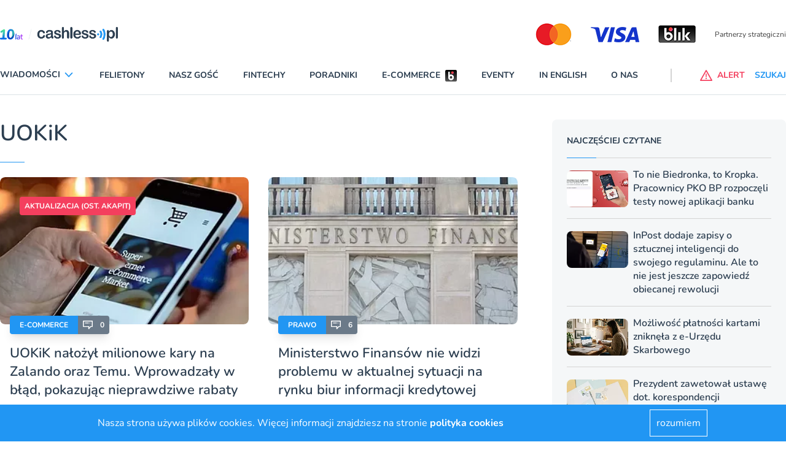

--- FILE ---
content_type: text/html; charset=utf-8
request_url: https://www.cashless.pl/tag/uokik
body_size: 92565
content:
<!DOCTYPE html><html lang="pl"><head><meta content="width=device-width,initial-scale=1" name="viewport" /><meta name="csrf-param" content="authenticity_token" />
<meta name="csrf-token" content="R9VL3H03c49OmtgCo83YdGQPPwIoEMQ3N3cyMjor7tIjdpx-vF07UvluELNwopRS16XVsC9MPqvdxP4epNBUkA" /><link rel="stylesheet" href="https://cashless.b-cdn.net/assets/application-8fef53dc54e859a85cf1bc9976e2d38eb31fa68a83a3510a833726e2067ef108.css" media="all" data-turbolinks-track="reload" /><script src="https://cashless.b-cdn.net/assets/application-d9bf225c822f6cff6acee5d149fc6de42ed6c64659b3e3406ac244322013f3c4.js" data-turbo-track="reload" defer="defer"></script><link href="/manifest.json" rel="manifest" /><link href="https://cashless.b-cdn.net/images/icon-192x192.png" rel="apple-touch-icon" /><link as="font" crossorigin="" href="https://cashless.b-cdn.net/fonts/nunito-v25-latin-ext_latin-regular.woff2" rel="preload" type="font/woff2" /><link as="font" crossorigin="" href="https://cashless.b-cdn.net/fonts/nunito-v25-latin-ext_latin-600.woff2" rel="preload" type="font/woff2" /><link as="font" crossorigin="" href="https://cashless.b-cdn.net/fonts/nunito-v25-latin-ext_latin-700.woff2" rel="preload" type="font/woff2" /><link as="font" crossorigin="" href="https://cashless.b-cdn.net/fonts/nunito-v25-latin-ext_latin-italic.woff2" rel="preload" type="font/woff2" /><title>Cashless - UOKiK</title><link href="/images/favicon.ico" rel="shortcut icon" type="image/vnd.microsoft.icon" /><script async="" data-account="G-21MZ9Z963X" id="gtag" src="https://www.googletagmanager.com/gtag/js?id=G-21MZ9Z963X"></script></head><body data-controller="alert search"><header>
  <div class="block xl:hidden">
    <ydiv class="container mx-auto 2xl:max-w-screen-xl transition-all duration-400" data-controller='accordion'>
  <div class="navbar xl:max-h-full" data-controller="mobile-menu" data-mobile-menu-target="nav">
    <div class="container 2xl:max-w-screen-xl relative xl:static mx-auto mt-6 bg-white">
      <nav class="grid grid-cols-7 sm:grid-cols-12 xl:flex xl:items-center xl:justify-between border-b border-line pb-5 mb-5 px-4 xl:px-0 nav-fix">
        <div class="transition transform xl:hidden order-1 xl:order-none col-span-4 sm:col-span-9">
          <a href="/" title="cashless.pl" class="block w-32"><img src='/images/logo_10lat_v1.png' class='w-full'></a>
        </div>
        <div id="hamburger" class="relative xl:hidden arrow-accordion order-4 xl:order-none" data-action="click->mobile-menu#toggle" data-mobile-menu-target="menu">
          <div id="nav-icon3" data-mobile-menu-target="hamburger" class="absolute right-0 w-8 h-6 transiton transform duration-500 rotate-0 cursor-pointer">
            <span class="belt-1 belt-pseudo h-0.5 bg-bgcategory block absolute w-full max-w-rem2 rounded-xl opacity-100 left-0 transiota tion transform duration-300 re-0 top-0"></span>
            <span class="belt-2 belt-pseudo bg-bgcategory block absolute h-0.5 w-full max-w-rem2 rounded-xl opacity-100 left-0 transition transform duration-300 rotate-0 top-2"></span>
            <span class="belt-3 h-0.5 bg-bgcategory block absolute w-full max-w-rem1half rounded-xl opacity-100 left-0 transition transform duration-300 rotate-0 top-2"></span>
            <span class="belt-4 belt-pseudo h-0.5 bg-bgcategory block absolute w-full max-w-rem2 rounded-xl opacity-100 left-0 transition transform duration-300 rotate-0 top-4"></span>
          </div>
        </div>
        <ul class="overflow-hidden bg-white xl:overflow-visible xl:flex items-center justify-between w-full xl:pr-20 xl:mr-5 xl:border-r uppercase font-bold text-sm navbar max-h-0 left-0 xl:left-auto order-5 xl:order-none hidden" data-mobile-menu-target="maxmenu">
          <li class="logo-sticky transition-all duration-1000 transform scale-0 w-0 absolute left-full hidden">
            <a href="/" title="cashless.pl" class="w-0"><img src='/images/logo_10lat_v1.png' class='w-full'></a>
          </li>
          <li class="accordion px-4 xl:px-0 py-3 xl:py-0 border-b xl:border-none text-darkgray">
            <div class="accordion-item" >
              <div class="accordion-item__title flex items-center accordion-item__title--menu hover:text-bgcategory cursor-pointer" data-action="click->accordion#toggle">
                <span class="accordion-item__span">Wiadomości</span>
                <div class="ml-1 w-5 fill-current fill-blue arrow-accordion"><?xml version="1.0" encoding="utf-8"?>
<svg xmlns="http://www.w3.org/2000/svg" xmlns:xlink="http://www.w3.org/1999/xlink" x="0px" y="0px"
	  viewBox="0 0 92 92" enable-background="new 0 0 92 92" xml:space="preserve">
<path d="M46,63c-1.1,0-2.1-0.4-2.9-1.2l-25-26c-1.5-1.6-1.5-4.1,0.1-5.7c1.6-1.5,4.1-1.5,5.7,0.1l22.1,23l22.1-23
	c1.5-1.6,4.1-1.6,5.7-0.1c1.6,1.5,1.6,4.1,0.1,5.7l-25,26C48.1,62.6,47.1,63,46,63z"/>
</svg>

                </div>
              </div>
              <div class="lg:absolute accordion-item__content accordion-item__content--menu bg-gray-200 xl:bg-white accordion-expaned lg:mt-4half overflow-auto shadow-bar" data-accordion-target="menu" data-mobile-menu-target="overflow">
                <div class="container lg:grid grid-cols-6 gap-4 px-4 py-4 lg:px-0 submenu-container mx-auto 2xl:max-w-screen-xl border-0 lg:border-t lg:border-line" data-mobile-menu-target="submenu">
                  <div>

                        <a class="block w-full mb-4 hover:text-bgcategory" href="/analizy">ANALIZY</a>

                        <a class="block w-full mb-4 hover:text-bgcategory" href="/aplikacje">APLIKACJE</a>

                        <a class="block w-full mb-4 hover:text-bgcategory" href="/bezpieczenstwo">BEZPIECZEŃSTWO</a>

                        <a class="block w-full mb-4 hover:text-bgcategory" href="/ciekawostki">CIEKAWOSTKI</a>

                        <a class="block w-full mb-4 hover:text-bgcategory" href="/e-commerce">E-COMMERCE</a>

                        <a class="block w-full mb-4 hover:text-bgcategory" href="/inni-napisali">INNI NAPISALI</a>

                        <a class="block w-full mb-4 hover:text-bgcategory" href="/insurtech">INSURTECH</a>

                        <a class="block w-full mb-4 hover:text-bgcategory" href="/karty">KARTY</a>

                        <a class="block w-full mb-4 hover:text-bgcategory" href="/konta">KONTA</a>

                        <a class="block w-full mb-4 hover:text-bgcategory" href="/ludzie">LUDZIE</a>

                        <a class="block w-full mb-4 hover:text-bgcategory" href="/patronaty">PATRONATY</a>

                        <a class="block w-full mb-4 hover:text-bgcategory" href="/prawo">PRAWO</a>

                        <a class="block w-full mb-4 hover:text-bgcategory" href="/promocje">PROMOCJE</a>

                        <a class="block w-full mb-4 hover:text-bgcategory" href="/platnosci-mobilne">PŁATNOŚCI MOBILNE</a>

                        <a class="block w-full mb-4 hover:text-bgcategory" href="/raporty-specjalne">RAPORTY SPECJALNE</a>

                        <a class="block w-full mb-4 hover:text-bgcategory" href="/temat-dnia">TEMAT DNIA</a>

                        <a class="block w-full mb-4 hover:text-bgcategory" href="/ubezpieczenia">UBEZPIECZENIA</a>
                  </div>
                </div>
              </div>
            </div>
          </li>
          <li class="px-4 xl:px-0 py-3 xl:py-0 border-b xl:border-none text-darkgray hover:text-bgcategory">
              <a href="/felietony" title="Felietony">Felietony</a>
          </li>
          <li class="px-4 xl:px-0 py-3 xl:py-0 border-b xl:border-none text-darkgray hover:text-bgcategory">
              <a href="/nasz-gosc" title="Nasz gość">Nasz gość</a>
          </li>
          <li class="px-4 xl:px-0 py-3 xl:py-0 border-b xl:border-none text-darkgray hover:text-bgcategory">
              <a href="/fintechy" title="Fintechy">Fintechy</a>
          </li>
          <li class="px-4 xl:px-0 py-3 xl:py-0 border-b xl:border-none text-darkgray hover:text-bgcategory">
              <a href="/poradniki" title="Poradniki">Poradniki</a>
          </li>
          <li class="flex items-center justify-between xl:justify-start px-4 xl:px-0 py-3 xl:py-0 border-b xl:border-none text-darkgray hover:text-bgcategory">
              <a href="/e-commerce" title="E-commerce">E-commerce</a>
              <div class="ml-2">
                <svg xmlns="http://www.w3.org/2000/svg" xmlns:xlink="http://www.w3.org/1999/xlink" width="19" height="19" viewBox="0 0 19 19">
  <defs>
    <clipPath id="clip-path">
      <path id="Path_15126" data-name="Path 15126" d="M147.559,269.965a2.153,2.153,0,0,0-2.153,2.151v14.7a2.152,2.152,0,0,0,2.153,2.151h14.693a2.152,2.152,0,0,0,2.153-2.151v-14.7a2.153,2.153,0,0,0-2.153-2.151Z" transform="translate(-145.406 -269.965)" fill="none"/>
    </clipPath>
    <linearGradient id="linear-gradient" x1="0.349" y1="1" x2="0.352" gradientUnits="objectBoundingBox">
      <stop offset="0" stop-color="#5a5a5a"/>
      <stop offset="0.419" stop-color="#303030"/>
      <stop offset="1"/>
    </linearGradient>
    <linearGradient id="linear-gradient-2" x2="1" y2="1" gradientUnits="objectBoundingBox">
      <stop offset="0" stop-color="#e52f08"/>
      <stop offset="1" stop-color="#e94f96"/>
    </linearGradient>
  </defs>
  <g id="blik" transform="translate(-145.406 -269.965)">
    <g id="Group_13106" data-name="Group 13106" transform="translate(145.406 269.965)" clip-path="url(#clip-path)">
      <rect id="Rectangle_3259" data-name="Rectangle 3259" width="19" height="19" transform="translate(0 0)" fill="url(#linear-gradient)"/>
    </g>
    <g id="Group_13115" data-name="Group 13115" transform="translate(150.339 272.316)">
      <path id="Path_15128" data-name="Path 15128" d="M168.933,285.989a4.55,4.55,0,0,0-2.16.542v-5.166h-2.408v9.19a4.567,4.567,0,1,0,4.568-4.566m0,6.765a2.2,2.2,0,1,1,2.2-2.2,2.2,2.2,0,0,1-2.2,2.2" transform="translate(-164.365 -280.749)" fill="#fff"/>
      <circle id="Ellipse_1" data-name="Ellipse 1" cx="2.153" cy="2.153" r="2.153" transform="translate(4.703)" fill="url(#linear-gradient-2)"/>
    </g>
    <path id="Path_15129" data-name="Path 15129" d="M182.916,280.865a2.154,2.154,0,1,0,2.153-2.154,2.154,2.154,0,0,0-2.153,2.154" transform="translate(-27.75 -6.47)" fill="none"/>
    <path id="Path_15130" data-name="Path 15130" d="M168.933,285.989a4.55,4.55,0,0,0-2.16.542v-5.166h-2.408v9.19a4.567,4.567,0,1,0,4.568-4.566m0,6.765a2.2,2.2,0,1,1,2.2-2.2,2.2,2.2,0,0,1-2.2,2.2" transform="translate(-14.026 -8.434)" fill="#fff"/>
  </g>
</svg>

              </div>
          </li>
          <li class="px-4 xl:px-0 py-3 xl:py-0 border-b xl:border-none text-darkgray hover:text-bgcategory">
              <a href="/events" title="Eventy">Eventy</a>
          </li>
          <li class="px-4 xl:px-0 py-3 xl:py-0 border-b xl:border-none text-darkgray hover:text-bgcategory">
              <a href="/in-english" title="In English">In English</a>
          </li>
          <li class="px-4 xl:px-0 py-3 xl:py-0 border-b xl:border-none text-darkgray hover:text-bgcategory">
            <a href="/o-nas" title="O nas">O nas</a>
          </li>
          <li class="xl:hidden px-4 border-b pt-4">
              <div class="swiper-container max-w-xs sm:max-w-sm w-80 sm:w-px610 max-h-16">
                <div class="swiper-wrapper">
                  <div class="swiper-slide flex items-center justify-end">
                    
                        <a href="https://www.mastercard.pl/pl-pl.html" title="" target="_blank" class="">
                          <img src="https://cashless-images.b-cdn.net/cashless/system/uploads/logo/file/1/master5487a8f1.png" width="90" height="64" alt=""></a>
                        </a>
                        <a href="https://www.visa.pl" title="" target="_blank" class="">
                          <img src="https://cashless-images.b-cdn.net/cashless/system/uploads/logo/file/2/visa6285e40e.png" width="110" height="64" alt=""></a>
                        </a>
                        <a href="https://blik.com" title="" target="_blank" class="">
                          <img src="https://cashless-images.b-cdn.net/cashless/system/uploads/logo/file/3/blikae7e31b4.png" width="91" height="64" alt=""></a>
                        </a>
                  </div>
                </div>
              </div>
          </li>
        </ul>
        <div class="order-6 xl:order-none flex items-center justify-end relative alert-nav">
          <div class="flex items-center justify-end lg:justify-start order-2 xl:order-none">
            <button data-alert-target="alert" data-action="click->alert#modal" class="flex items-center lg:mr-4 text-red-500 hover:text-redalert font-bold uppercase text-xs xl:text-sm focus:outline-none" title="Alert"><div class="sm:mr-2 w-5 fill-current fill-red hover:fill-redalert"><?xml version="1.0" encoding="utf-8"?>
<svg xmlns="http://www.w3.org/2000/svg" xmlns:xlink="http://www.w3.org/1999/xlink" x="0px" y="0px" viewBox="0 0 92 92" enable-background="new 0 0 92 92" xml:space="preserve">
<path id="XMLID_85_" d="M88,87H4c-1.4,0-2.7-0.8-3.5-2c-0.7-1.2-0.7-2.7,0-4l42-74c0.7-1.3,2-2,3.5-2s2.8,0.8,3.5,2l42,74
	c0.7,1.2,0.7,2.8,0,4C90.7,86.2,89.4,87,88,87z M10.9,79h70.3L46,17.1L10.9,79z M50,55.1V36.5c0-2.2-1.8-4-4-4s-4,1.8-4,4v18.6
	c0,2.2,1.8,4,4,4S50,57.3,50,55.1z M49.5,71.7c0.9-0.9,1.5-2.2,1.5-3.5c0-1.3-0.5-2.6-1.5-3.5c-0.9-0.9-2.2-1.5-3.5-1.5
	c-1.3,0-2.6,0.5-3.5,1.5c-0.9,0.9-1.5,2.2-1.5,3.5c0,1.3,0.5,2.6,1.5,3.5c0.9,0.9,2.2,1.5,3.5,1.5C47.3,73.2,48.6,72.6,49.5,71.7z"
	/>
</svg>
</div><span class="hidden xl:inline-block">ALERT</span></button>
          </div>
        </div>
        <div class="order-7 xl:order-none flex items-center justify-end">
          <div class="flex items-center justify-end lg:justify-start order-3 xl:order-none">
            <button data-search-target="search" data-action="click->search#modal" class="flex items-center text-bgcategory hover:text-hovcol font-bold uppercase text-xs xl:text-sm focus:outline-none" title="Szukaj"><div class="mr-2 w-5 fill-current fill-blue hover:fill-hovcol scale-mirror"><?xml version="1.0" encoding="utf-8"?>
<svg xmlns="http://www.w3.org/2000/svg" xmlns:xlink="http://www.w3.org/1999/xlink" x="0px" y="0px"
	 viewBox="0 0 92 92" enable-background="new 0 0 92 92" xml:space="preserve">
<path id="XMLID_1102_" d="M57.8,2.2c-17.1,0-31,14.1-31,31.3c0,7.3,2.5,13.9,6.6,19.3L4,82.6c-1.7,1.8-1.7,4.6,0,6.3
	c0.9,0.9,2,1.3,3.1,1.3c1.2,0,2.3-0.4,3.2-1.3l29.4-29.8c5.1,3.7,11.3,5.8,18,5.8c17.1,0,31-14.1,31-31.3S74.9,2.2,57.8,2.2z
	 M57.8,57c-12.7,0-23-10.5-23-23.4c0-12.9,10.3-23.4,23-23.4c12.7,0,23,10.5,23,23.4C80.8,46.5,70.5,57,57.8,57z M73.3,34
	c-0.2,1.7-1.7,3-3.4,3c-0.2,0-0.3,0-0.5,0c-1.9-0.3-3.2-2-3-3.9c0.7-5.2-5.1-7.9-5.4-8c-1.7-0.8-2.5-2.9-1.7-4.6s2.8-2.5,4.6-1.8
	C64.3,18.8,74.7,23.6,73.3,34z M66,41.6c0.7,0.7,1.2,1.8,1.2,2.8c0,1.1-0.4,2.1-1.2,2.8c-0.7,0.7-1.8,1.2-2.8,1.2
	c-1,0-2.1-0.4-2.8-1.2c-0.7-0.7-1.2-1.8-1.2-2.8c0-1,0.4-2.1,1.2-2.8c0.7-0.7,1.8-1.2,2.8-1.2C64.2,40.4,65.2,40.8,66,41.6z"/>
</svg>
</div><span class="hidden xl:inline-block">SZUKAJ</span></button>
          </div>
        </div>
      </nav>
    </div>
  </div>
  <div class="xl:hidden px-4">
      <div id="swiper-mobile" class="swiper-container mr-0 max-w-xs sm:max-w-sm w-80 sm:w-px610 max-h-16">
        <div class="swiper-wrapper">
          
              <div class="swiper-slide flex items-center justify-between">
                <div class="text-xs text-gray-700 mr-4 leading-5">Partnerzy strategiczni</div>
                  <a href="https://www.mastercard.pl/pl-pl.html" title="" target="_blank" class="">
                    <img src="https://cashless-images.b-cdn.net/cashless/system/uploads/logo/file/1/master5487a8f1.png" width="90" height="64" alt=""></a>
                  </a>
                  <a href="https://www.visa.pl" title="" target="_blank" class="">
                    <img src="https://cashless-images.b-cdn.net/cashless/system/uploads/logo/file/2/visa6285e40e.png" width="110" height="64" alt=""></a>
                  </a>
                  <a href="https://blik.com" title="" target="_blank" class="">
                    <img src="https://cashless-images.b-cdn.net/cashless/system/uploads/logo/file/3/blikae7e31b4.png" width="91" height="64" alt=""></a>
                  </a>
              </div>
              <div class="swiper-slide flex items-center justify-between">
                <div class="text-xs text-gray-700 mr-4 leading-5">Partnerzy wspierający</div>
                  <a href="https://www.kir.pl" title="" target="_blank" class="">
                    <img src="https://cashless-images.b-cdn.net/cashless/system/uploads/logo/file/4/kir3277e831.png" width="88" height="64" alt=""></a>
                  </a>
                  <a href="https://itcard.pl" title="" target="_blank" class="">
                    <img src="https://cashless-images.b-cdn.net/cashless/system/uploads/logo/file/5/itcd37c29e.png" width="127" height="64" alt=""></a>
                  </a>
                  <a href="https://www.polcard.pl/rozwiazania-platnicze/terminale-platnicze/" title="" target="_blank" class="">
                    <img src="https://cashless-images.b-cdn.net/cashless/system/uploads/logo/file/6/polcard3be11d81.png" width="110" height="64" alt=""></a>
                  </a>
              </div>
              <div class="swiper-slide flex items-center justify-between">
                <div class="text-xs text-gray-700 mr-4 leading-5">Partnerzy wspierający</div>
                  <a href="https://www.elavon.pl/index.html#cookieAccept" title="" target="_blank" class="">
                    <img src="https://cashless-images.b-cdn.net/cashless/system/uploads/logo/file/7/elavonec897ef4.png" width="104" height="64" alt=""></a>
                  </a>
                  <a href="https://www.hitachi.eu/pl-pl/" title="" target="_blank" class="">
                    <img src="https://cashless-images.b-cdn.net/cashless/system/uploads/logo/file/8/hitf73edb73.png" width="126" height="64" alt=""></a>
                  </a>
                  <a href="https://www.soonly.pl" title="" target="_blank" class="">
                    <img src="https://cashless-images.b-cdn.net/cashless/system/uploads/logo/file/9/soonly15158013.png" width="118" height="64" alt=""></a>
                  </a>
              </div>
              <div class="swiper-slide flex items-center justify-between">
                <div class="text-xs text-gray-700 mr-4 leading-5">Partnerzy wspierający</div>
                  <a href="https://autopay.pl" title="" target="_blank" class="">
                    <img src="https://cashless-images.b-cdn.net/cashless/system/uploads/logo/file/10/autopay36a0f88c.png" width="137" height="64" alt=""></a>
                  </a>
                  <a href="https://www.adyen.com/pl_PL/?utm_medium=Press&amp;utm_source=General&amp;utm_campaign=2024-09-01-XX-PL-Cashless-Partnership" title="" target="_blank" class="">
                    <img src="https://cashless-images.b-cdn.net/cashless/system/uploads/logo/file/11/adyen6edae85d.png" width="115" height="64" alt=""></a>
                  </a>
                  <a href="https://www.provident.pl" title="" target="_blank" class="">
                    <img src="https://cashless-images.b-cdn.net/cashless/system/uploads/logo/file/15/znaki_1587161c13.png" width="191" height="64" alt=""></a>
                  </a>
              </div>
              <div class="swiper-slide flex items-center justify-between">
                <div class="text-xs text-gray-700 mr-4 leading-5">Partnerzy merytoryczni</div>
                  <a href="https://zbp.pl" title="" target="_blank" class="">
                    <img src="https://cashless-images.b-cdn.net/cashless/system/uploads/logo/file/13/zbp93501f31.png" width="110" height="64" alt=""></a>
                  </a>
                  <a href="https://polskabezgotowkowa.pl" title="" target="_blank" class="">
                    <img src="https://cashless-images.b-cdn.net/cashless/system/uploads/logo/file/14/fundacja2e44b771.png" width="180" height="64" alt=""></a>
                  </a>
              </div>
        </div>
      </div>
  </div>
</div>

  </div>
  <div class="hidden xl:block">
    
<div class="container mx-auto 2xl:max-w-screen-xl transition-all duration-400" data-controller='fixed-menu accordion' data-action="scroll@window->fixed-menu#handle" data-fixed-menu-target="head">
  <div class="flex items-center justify-between my-6 top-bar hidden xl:flex">
    <h1 class="w-48"><a href="/" title="cashless.pl"><img src='/images/logo_10lat_v1.png' class='w-full'></a></h1>
    <div class="hidden xl:block">
      <div class="swiper-container max-w-screen-sm max-h-16" id="swiper-desktop">
        <div class="swiper-wrapper">
          
              <div class="swiper-slide flex items-center justify-end">
                  <a href="https://www.mastercard.pl/pl-pl.html" title="" target="_blank" class="">
                    <img src="https://cashless-images.b-cdn.net/cashless/system/uploads/logo/file/1/master5487a8f1.png" width="90" height="64" alt=""></a>
                  </a>
                  <a href="https://www.visa.pl" title="" target="_blank" class="">
                    <img src="https://cashless-images.b-cdn.net/cashless/system/uploads/logo/file/2/visa6285e40e.png" width="110" height="64" alt=""></a>
                  </a>
                  <a href="https://blik.com" title="" target="_blank" class="">
                    <img src="https://cashless-images.b-cdn.net/cashless/system/uploads/logo/file/3/blikae7e31b4.png" width="91" height="64" alt=""></a>
                  </a>
                <div class="text-xs text-gray-700 ml-4">Partnerzy strategiczni</div>
              </div>
              <div class="swiper-slide flex items-center justify-end">
                  <a href="https://www.kir.pl" title="" target="_blank" class="">
                    <img src="https://cashless-images.b-cdn.net/cashless/system/uploads/logo/file/4/kir3277e831.png" width="88" height="64" alt=""></a>
                  </a>
                  <a href="https://itcard.pl" title="" target="_blank" class="">
                    <img src="https://cashless-images.b-cdn.net/cashless/system/uploads/logo/file/5/itcd37c29e.png" width="127" height="64" alt=""></a>
                  </a>
                  <a href="https://www.polcard.pl/rozwiazania-platnicze/terminale-platnicze/" title="" target="_blank" class="">
                    <img src="https://cashless-images.b-cdn.net/cashless/system/uploads/logo/file/6/polcard3be11d81.png" width="110" height="64" alt=""></a>
                  </a>
                <div class="text-xs text-gray-700 ml-4">Partnerzy wspierający</div>
              </div>
              <div class="swiper-slide flex items-center justify-end">
                  <a href="https://www.elavon.pl/index.html#cookieAccept" title="" target="_blank" class="">
                    <img src="https://cashless-images.b-cdn.net/cashless/system/uploads/logo/file/7/elavonec897ef4.png" width="104" height="64" alt=""></a>
                  </a>
                  <a href="https://www.hitachi.eu/pl-pl/" title="" target="_blank" class="">
                    <img src="https://cashless-images.b-cdn.net/cashless/system/uploads/logo/file/8/hitf73edb73.png" width="126" height="64" alt=""></a>
                  </a>
                  <a href="https://www.soonly.pl" title="" target="_blank" class="">
                    <img src="https://cashless-images.b-cdn.net/cashless/system/uploads/logo/file/9/soonly15158013.png" width="118" height="64" alt=""></a>
                  </a>
                <div class="text-xs text-gray-700 ml-4">Partnerzy wspierający</div>
              </div>
              <div class="swiper-slide flex items-center justify-end">
                  <a href="https://autopay.pl" title="" target="_blank" class="">
                    <img src="https://cashless-images.b-cdn.net/cashless/system/uploads/logo/file/10/autopay36a0f88c.png" width="137" height="64" alt=""></a>
                  </a>
                  <a href="https://www.adyen.com/pl_PL/?utm_medium=Press&amp;utm_source=General&amp;utm_campaign=2024-09-01-XX-PL-Cashless-Partnership" title="" target="_blank" class="">
                    <img src="https://cashless-images.b-cdn.net/cashless/system/uploads/logo/file/11/adyen6edae85d.png" width="115" height="64" alt=""></a>
                  </a>
                  <a href="https://www.provident.pl" title="" target="_blank" class="">
                    <img src="https://cashless-images.b-cdn.net/cashless/system/uploads/logo/file/15/znaki_1587161c13.png" width="191" height="64" alt=""></a>
                  </a>
                <div class="text-xs text-gray-700 ml-4">Partnerzy wspierający</div>
              </div>
              <div class="swiper-slide flex items-center justify-end">
                  <a href="https://zbp.pl" title="" target="_blank" class="">
                    <img src="https://cashless-images.b-cdn.net/cashless/system/uploads/logo/file/13/zbp93501f31.png" width="110" height="64" alt=""></a>
                  </a>
                  <a href="https://polskabezgotowkowa.pl" title="" target="_blank" class="">
                    <img src="https://cashless-images.b-cdn.net/cashless/system/uploads/logo/file/14/fundacja2e44b771.png" width="180" height="64" alt=""></a>
                  </a>
                <div class="text-xs text-gray-700 ml-4">Partnerzy merytoryczni</div>
              </div>
        </div>
      </div>
    </div>
  </div>

  <div class="navbar xl:max-h-full" data-controller="accordion" data-fixed-menu-target="nav" data-accordion-target="nav">
    <div class="container 2xl:max-w-screen-xl relative xl:static mx-auto mt-6 bg-white">
      <nav class="grid grid-cols-7 sm:grid-cols-12 xl:flex xl:items-center xl:justify-between border-b border-line pb-5 mb-5 px-4 xl:px-0 nav-fix">
        <div class="transition transform xl:hidden order-1 xl:order-none col-span-4 sm:col-span-9">
          <a href="/" title="cashless.pl" class="block w-32"><img src='/images/logo_10lat_v1.png' class='w-full'></a>
        </div>
        <ul class="overflow-hidden bg-white xl:overflow-visible xl:flex items-center justify-between w-full xl:pr-20 xl:mr-5 xl:border-r uppercase font-bold text-sm navbar max-h-0 left-0 xl:left-auto order-5 xl:order-none hidden">
          <li class="logo-sticky transition-all duration-1000 transform scale-0 w-0 absolute left-full">
            <a href="/" title="cashless.pl" class="w-0"><img src='/images/logo_10lat_v1.png' class='w-full'></a>
          </li>
          <li class="accordion px-4 xl:px-0 py-3 xl:py-0 border-b xl:border-none text-darkgray h-px67">
            <div class="accordion-item min-h-full mt-accItem" data-action="mouseover->accordion#openDesktopTab mouseout->accordion#closeDesktopTab">
              <div class="accordion-item__title flex items-center accordion-item__title--menu hover:text-bgcategory cursor-pointer" >
                <span class="accordion-item__span">Wiadomości</span>
                  <div class="ml-1 w-5 fill-current fill-blue arrow-accordion" data-accordion-target="arrow"><?xml version="1.0" encoding="utf-8"?>
<svg xmlns="http://www.w3.org/2000/svg" xmlns:xlink="http://www.w3.org/1999/xlink" x="0px" y="0px"
	  viewBox="0 0 92 92" enable-background="new 0 0 92 92" xml:space="preserve">
<path d="M46,63c-1.1,0-2.1-0.4-2.9-1.2l-25-26c-1.5-1.6-1.5-4.1,0.1-5.7c1.6-1.5,4.1-1.5,5.7,0.1l22.1,23l22.1-23
	c1.5-1.6,4.1-1.6,5.7-0.1c1.6,1.5,1.6,4.1,0.1,5.7l-25,26C48.1,62.6,47.1,63,46,63z"/>
</svg>

                </div>
              </div>
              <div class="lg:absolute accordion-item__content accordion-item__content--menu bg-gray-200 xl:bg-white accordion-expaned lg:mt-4half overflow-auto shadow-bar" data-accordion-target="menu">
                <div class="container lg:grid grid-cols-6 gap-4 px-4 py-4 lg:px-0 submenu-container mx-auto 2xl:max-w-screen-xl border-0 lg:border-t lg:border-line">


                    <div class="">
                        <a class="block w-full mb-4 hover:text-bgcategory" href="/analizy">ANALIZY</a>
                        <a class="block w-full mb-4 hover:text-bgcategory" href="/ciekawostki">CIEKAWOSTKI</a>
                        <a class="block w-full mb-4 hover:text-bgcategory" href="/insurtech">INSURTECH</a>
                        <a class="block w-full mb-4 hover:text-bgcategory" href="/ludzie">LUDZIE</a>
                        <a class="block w-full mb-4 hover:text-bgcategory" href="/promocje">PROMOCJE</a>
                        <a class="block w-full mb-4 hover:text-bgcategory" href="/temat-dnia">TEMAT DNIA</a>
                    </div>
                    <div class="">
                        <a class="block w-full mb-4 hover:text-bgcategory" href="/aplikacje">APLIKACJE</a>
                        <a class="block w-full mb-4 hover:text-bgcategory" href="/e-commerce">E-COMMERCE</a>
                        <a class="block w-full mb-4 hover:text-bgcategory" href="/karty">KARTY</a>
                        <a class="block w-full mb-4 hover:text-bgcategory" href="/patronaty">PATRONATY</a>
                        <a class="block w-full mb-4 hover:text-bgcategory" href="/platnosci-mobilne">PŁATNOŚCI MOBILNE</a>
                        <a class="block w-full mb-4 hover:text-bgcategory" href="/ubezpieczenia">UBEZPIECZENIA</a>
                    </div>
                    <div class="">
                        <a class="block w-full mb-4 hover:text-bgcategory" href="/bezpieczenstwo">BEZPIECZEŃSTWO</a>
                        <a class="block w-full mb-4 hover:text-bgcategory" href="/inni-napisali">INNI NAPISALI</a>
                        <a class="block w-full mb-4 hover:text-bgcategory" href="/konta">KONTA</a>
                        <a class="block w-full mb-4 hover:text-bgcategory" href="/prawo">PRAWO</a>
                        <a class="block w-full mb-4 hover:text-bgcategory" href="/raporty-specjalne">RAPORTY SPECJALNE</a>
                    </div>
                  <div class="hidden xl:block col-span-3 group">
                      <div class="mb-2">NAJCZĘŚCIEJ CZYTANE</div>
                      <div class="flex">
                        <div class="overflow-hidden rounded-lg min-w-px100 mr-4">
                          <img src="https://cashless-images.b-cdn.net/cashless/system/uploads/post/thumb_image/18194/kropka_informacje.webp" alt="" class="transition transform duration-500 flex items-center justify-center h-px60 object-cover mr-4 min-w-px100 rounded-lg group-hover:scale-110">
                        </div>
                        <div class="normal-case">
                          <div class="block font-semibold group-hover:text-hovcol mb-2">To nie Biedronka, to Kropka. Pracownicy PKO BP rozpoczęli testy nowej aplikacji banku</div>
                          <div class="text-content font-normal"><p>Choć oficjalnie apka nosi nazwę Kropka, to wciąż funkcjonuje też pierwotnie używane określenie, czyli IKO Lite</p></div>
                          <a href="/18194-kropka-start-testow" class="flex items-center text-bgcategory text-sm font-bold mt-4" title="Czytaj więcej">Czytaj więcej <span class="block ml-1 w-4 fill-current fill-blue"><svg version="1.1" xmlns="http://www.w3.org/2000/svg" xmlns:xlink="http://www.w3.org/1999/xlink" x="0px" y="0px"
	 width="92px" height="92px" viewBox="0 0 92 92" enable-background="new 0 0 92 92" xml:space="preserve">
<path d="M82.8,48.8l-24.9,25c-0.8,0.8-1.8,1.2-2.8,1.2c-1,0-2-0.4-2.8-1.2c-1.6-1.6-1.6-4.1,0-5.7L70.4,50H12
	c-2.2,0-4-1.8-4-4c0-2.2,1.8-4,4-4h58.4L52.2,23.8c-1.6-1.6-1.6-4.1,0-5.7c1.6-1.6,4.1-1.6,5.7,0l24.9,25
	C84.4,44.7,84.4,47.3,82.8,48.8z"/>
</svg>
</span></a>
                        </div>
                      </div>
                  </div>
                </div>
              </div>
            </div>
          </li>
          <li class="px-4 xl:px-0 py-3 xl:py-0 border-b xl:border-none text-darkgray hover:text-bgcategory">
              <a href="/felietony" title="Felietony">Felietony</a>
          </li>
          <li class="px-4 xl:px-0 py-3 xl:py-0 border-b xl:border-none text-darkgray hover:text-bgcategory">
              <a href="/nasz-gosc" title="Nasz gość">Nasz gość</a>
          </li>
          <li class="px-4 xl:px-0 py-3 xl:py-0 border-b xl:border-none text-darkgray hover:text-bgcategory">
              <a href="/fintechy" title="Fintechy">Fintechy</a>
          </li>
          <li class="px-4 xl:px-0 py-3 xl:py-0 border-b xl:border-none text-darkgray hover:text-bgcategory">
              <a href="/poradniki" title="Poradniki">Poradniki</a>
          </li>
          <li class="flex items-center justify-between xl:justify-start px-4 xl:px-0 py-3 xl:py-0 border-b xl:border-none text-darkgray hover:text-bgcategory">
              <a href="/e-commerce" title="E-commerce">E-commerce</a>
              <div class="ml-2 w-5 fill-current">
                <svg xmlns="http://www.w3.org/2000/svg" width="19" height="19" viewBox="0 0 19 19"><defs><linearGradient id="b" x1=".349" y1="1" x2=".352" gradientUnits="objectBoundingBox"><stop offset="0" stop-color="#5a5a5a"/><stop offset=".419" stop-color="#303030"/><stop offset="1"/></linearGradient><linearGradient id="c" x2="1" y2="1" gradientUnits="objectBoundingBox"><stop offset="0" stop-color="#e52f08"/><stop offset="1" stop-color="#e94f96"/></linearGradient><clipPath id="a"><path data-name="Path 15126" d="M147.559 269.965a2.153 2.153 0 0 0-2.153 2.151v14.7a2.152 2.152 0 0 0 2.153 2.151h14.693a2.152 2.152 0 0 0 2.153-2.151v-14.7a2.153 2.153 0 0 0-2.153-2.151Z" transform="translate(-145.406 -269.965)" fill="none"/></clipPath></defs><g data-name="Group 13106" clip-path="url(#a)"><path data-name="Rectangle 3259" fill="url(#b)" d="M0 0h19v19H0z"/></g><g data-name="Group 13115" transform="translate(4.933 2.351)"><path data-name="Path 15128" d="M4.568 5.24a4.55 4.55 0 0 0-2.16.542V.616H0v9.19A4.567 4.567 0 1 0 4.568 5.24m0 6.765a2.2 2.2 0 1 1 2.2-2.2 2.2 2.2 0 0 1-2.2 2.2" fill="#fff"/><circle data-name="Ellipse 1" cx="2.153" cy="2.153" r="2.153" transform="translate(4.703)" fill="url(#c)"/></g><path data-name="Path 15129" d="M9.76 4.43a2.154 2.154 0 1 0 2.153-2.154A2.154 2.154 0 0 0 9.76 4.43" fill="none"/><path data-name="Path 15130" d="M9.501 7.59a4.55 4.55 0 0 0-2.16.542V2.966H4.933v9.19A4.567 4.567 0 1 0 9.501 7.59m0 6.765a2.2 2.2 0 1 1 2.2-2.2 2.2 2.2 0 0 1-2.2 2.2" fill="#fff"/></svg>
              </div>
          </li>
          <li class="px-4 xl:px-0 py-3 xl:py-0 border-b xl:border-none text-darkgray hover:text-bgcategory">
              <a href="/events" title="Eventy">Eventy</a>
          </li>
          <li class="px-4 xl:px-0 py-3 xl:py-0 border-b xl:border-none text-darkgray hover:text-bgcategory">
              <a href="/in-english" title="In English">In English</a>
          </li>
          <li class="px-4 xl:px-0 py-3 xl:py-0 border-b xl:border-none text-darkgray hover:text-bgcategory">
            <a href="/o-nas" title="O nas">O nas</a>
          </li>
        </ul>
        <div class="order-6 xl:order-none flex items-center justify-end relative alert-nav">
          <div class="flex items-center justify-end lg:justify-start order-2 xl:order-none">
            <button data-alert-target="alert" data-action="click->alert#modal" class="flex items-center lg:mr-4 text-red-500 hover:text-redalert font-bold uppercase text-xs xl:text-sm focus:outline-none" title="Alert"><div class="sm:mr-2 w-5 fill-current fill-red hover:fill-redalert"><?xml version="1.0" encoding="utf-8"?>
<svg xmlns="http://www.w3.org/2000/svg" xmlns:xlink="http://www.w3.org/1999/xlink" x="0px" y="0px" viewBox="0 0 92 92" enable-background="new 0 0 92 92" xml:space="preserve">
<path id="XMLID_85_" d="M88,87H4c-1.4,0-2.7-0.8-3.5-2c-0.7-1.2-0.7-2.7,0-4l42-74c0.7-1.3,2-2,3.5-2s2.8,0.8,3.5,2l42,74
	c0.7,1.2,0.7,2.8,0,4C90.7,86.2,89.4,87,88,87z M10.9,79h70.3L46,17.1L10.9,79z M50,55.1V36.5c0-2.2-1.8-4-4-4s-4,1.8-4,4v18.6
	c0,2.2,1.8,4,4,4S50,57.3,50,55.1z M49.5,71.7c0.9-0.9,1.5-2.2,1.5-3.5c0-1.3-0.5-2.6-1.5-3.5c-0.9-0.9-2.2-1.5-3.5-1.5
	c-1.3,0-2.6,0.5-3.5,1.5c-0.9,0.9-1.5,2.2-1.5,3.5c0,1.3,0.5,2.6,1.5,3.5c0.9,0.9,2.2,1.5,3.5,1.5C47.3,73.2,48.6,72.6,49.5,71.7z"
	/>
</svg>
</div><span class="hidden xl:inline-block">ALERT</span></button>
          </div>
        </div>
        <div class="order-7 xl:order-none flex items-center justify-end">
          <div class="flex items-center justify-end lg:justify-start order-3 xl:order-none">
            <button data-search-target="search" data-action="click->search#modal" class="flex items-center text-bgcategory hover:text-hovcol font-bold uppercase text-xs xl:text-sm focus:outline-none" title="Szukaj"><span class="hidden xl:inline-block">SZUKAJ</span></button>
          </div>
        </div>
      </nav>
    </div>
  </div>
</div>

  </div>

  <div data-search-target="modal" class="transition duration-400 opacity-0 overflow-x-hidden overflow-y-auto opacity-100 z-100 fixed -top-full right-0 bottom-0 left-0 bg-gray-100 search invisible">
  <div class="absolute top-0 w-full">
    <div class="flex">
      <div class="md:w-1/4 grow md:grow-0" data-action="click->search#close"></div>
      <div class="md:w-1/2 mt-64">
        <div data-search-target="close" data-action="click->search#close" class="closeModal absolute top-8 right-8 w-8 cursor-pointer fill-current fill-bgcategory hover:hovcol"><svg xmlns="http://www.w3.org/2000/svg" xmlns:xlink="http://www.w3.org/1999/xlink" x="0px" y="0px"
	 width="92px" height="92px" viewBox="0 0 92 92" enable-background="new 0 0 92 92" xml:space="preserve">
<path d="M70.7,64.3c1.8,1.8,1.8,4.6,0,6.4c-0.9,0.9-2,1.3-3.2,1.3c-1.2,0-2.3-0.4-3.2-1.3L46,52.4L27.7,70.7
	c-0.9,0.9-2,1.3-3.2,1.3s-2.3-0.4-3.2-1.3c-1.8-1.8-1.8-4.6,0-6.4L39.6,46L21.3,27.7c-1.8-1.8-1.8-4.6,0-6.4c1.8-1.8,4.6-1.8,6.4,0
	L46,39.6l18.3-18.3c1.8-1.8,4.6-1.8,6.4,0c1.8,1.8,1.8,4.6,0,6.4L52.4,46L70.7,64.3z"/>
</svg>
</div>
        <div title="cashless.pl" class="flex justify-center mx-auto mb-16 w-80"><svg xmlns="http://www.w3.org/2000/svg" width="100%" height="100%" viewBox="0 0 228 40"><g transform="translate(0)"><g transform="translate(0 0)"><path d="M568.585,11.638v.7a11.637,11.637,0,0,1,3.36-2.927,8.047,8.047,0,0,1,3.92-.941,9.237,9.237,0,0,1,4.864,1.359,9.4,9.4,0,0,1,3.5,3.937,14.062,14.062,0,0,1,1.295,6.167,15.066,15.066,0,0,1-.735,4.808,11.36,11.36,0,0,1-2.03,3.693,8.838,8.838,0,0,1-6.824,3.1,7.827,7.827,0,0,1-4.095-.976,11.384,11.384,0,0,1-3.15-2.857v8.537q0,3.763-2.73,3.763a2.167,2.167,0,0,1-2.135-.976A6.05,6.05,0,0,1,563.3,36.2V11.672a3.588,3.588,0,0,1,.7-2.4,2.46,2.46,0,0,1,1.925-.8,2.5,2.5,0,0,1,1.96.836,3.448,3.448,0,0,1,.7,2.334ZM579.748,19.9a9.922,9.922,0,0,0-.7-3.868,5.525,5.525,0,0,0-1.89-2.474,4.445,4.445,0,0,0-2.695-.871,5.154,5.154,0,0,0-3.99,1.847,8.014,8.014,0,0,0-1.61,5.436,7.765,7.765,0,0,0,1.61,5.261,5.078,5.078,0,0,0,3.99,1.882,4.516,4.516,0,0,0,2.625-.836,5.79,5.79,0,0,0,1.96-2.439,10.163,10.163,0,0,0,.7-3.937Zm8.714,8.188V3.449a3.728,3.728,0,0,1,.77-2.578A2.534,2.534,0,0,1,591.3,0a2.629,2.629,0,0,1,2.065.871,3.733,3.733,0,0,1,.8,2.578V28.084a3.673,3.673,0,0,1-.8,2.578,2.629,2.629,0,0,1-2.065.871,2.586,2.586,0,0,1-2.03-.906,3.589,3.589,0,0,1-.8-2.544Z" transform="translate(-366.167 0)" fill="#2c3e50" fill-rule="evenodd"/><path d="M104.953,28.432a11.637,11.637,0,0,1-3.044-8.467,14.352,14.352,0,0,1,.735-4.669,9.755,9.755,0,0,1,5.739-6.063,12.625,12.625,0,0,1,4.69-.836,11.115,11.115,0,0,1,5.739,1.393,9.111,9.111,0,0,1,3.57,3.624,9.425,9.425,0,0,1,1.19,4.53c0,1.428-.42,2.37-1.225,2.788a8.153,8.153,0,0,1-3.5.628H107.683a7.557,7.557,0,0,0,.77,3.414,5.264,5.264,0,0,0,2.03,2.23,5.53,5.53,0,0,0,2.8.767,6.132,6.132,0,0,0,1.854-.244,6.221,6.221,0,0,0,1.645-.731,15.821,15.821,0,0,0,1.47-1.08c.455-.383,1.015-.905,1.75-1.567a1.872,1.872,0,0,1,1.26-.383,2.167,2.167,0,0,1,1.435.487,1.731,1.731,0,0,1,.524,1.359,3.907,3.907,0,0,1-.594,1.812,6.776,6.776,0,0,1-1.821,1.952,10.173,10.173,0,0,1-3.08,1.568,13.207,13.207,0,0,1-4.234.627C109.818,31.568,106.983,30.523,104.953,28.432ZM109.328,13.8a7.409,7.409,0,0,0-1.645,4.321h10.323a6.9,6.9,0,0,0-1.574-4.355,4.655,4.655,0,0,0-3.6-1.428A4.555,4.555,0,0,0,109.328,13.8ZM69.712,28.119V3.449A3.847,3.847,0,0,1,70.447.871,2.534,2.534,0,0,1,72.512,0a2.56,2.56,0,0,1,2.1.871,3.848,3.848,0,0,1,.734,2.578v8.4a12.26,12.26,0,0,1,2.135-1.986,7.58,7.58,0,0,1,2.275-1.08,9.664,9.664,0,0,1,2.695-.349,8.15,8.15,0,0,1,3.85.906,6.6,6.6,0,0,1,2.624,2.648,6.018,6.018,0,0,1,.805,2.265,17.735,17.735,0,0,1,.21,2.892V28.014a3.911,3.911,0,0,1-.77,2.578,2.63,2.63,0,0,1-2.065.871q-2.834,0-2.834-3.449V18.467a8.954,8.954,0,0,0-.805-4.182,3.2,3.2,0,0,0-3.08-1.463,4.476,4.476,0,0,0-2.73.871,5,5,0,0,0-1.82,2.369,14.758,14.758,0,0,0-.455,4.53v7.526a3.788,3.788,0,0,1-.77,2.578,2.606,2.606,0,0,1-2.1.871C70.622,31.568,69.712,30.418,69.712,28.119Zm60.124,2.474a7.336,7.336,0,0,1-3.22-2.334,4.715,4.715,0,0,1-1.05-2.823,2.153,2.153,0,0,1,.665-1.6,2.275,2.275,0,0,1,1.68-.662,1.844,1.844,0,0,1,1.364.453,4.434,4.434,0,0,1,.91,1.219,6.322,6.322,0,0,0,2.1,2.265,6.42,6.42,0,0,0,3.325.767,4.665,4.665,0,0,0,2.8-.767,2.082,2.082,0,0,0,1.084-1.742,2.394,2.394,0,0,0-1.12-2.2,14.217,14.217,0,0,0-3.744-1.324,32.6,32.6,0,0,1-4.794-1.533,7.8,7.8,0,0,1-2.94-2.126,4.838,4.838,0,0,1-1.12-3.206,5.808,5.808,0,0,1,1.015-3.24,6.993,6.993,0,0,1,3.01-2.4,11.817,11.817,0,0,1,4.83-.906,15.215,15.215,0,0,1,3.955.454,10.478,10.478,0,0,1,2.939,1.219,5.608,5.608,0,0,1,1.785,1.707,3.264,3.264,0,0,1,.63,1.847,2.049,2.049,0,0,1-.665,1.6,2.54,2.54,0,0,1-1.855.628,2.437,2.437,0,0,1-1.5-.488,10.1,10.1,0,0,1-1.4-1.5,4.918,4.918,0,0,0-1.505-1.324,4.654,4.654,0,0,0-2.379-.488,4.5,4.5,0,0,0-2.555.662,1.952,1.952,0,0,0-1.015,1.638,1.78,1.78,0,0,0,.735,1.464,6.1,6.1,0,0,0,2.03.941c.84.244,2.03.557,3.5.906a18.2,18.2,0,0,1,4.34,1.533,7.112,7.112,0,0,1,2.554,2.126,4.388,4.388,0,0,1,.875,2.752,6.85,6.85,0,0,1-1.155,4.007,7.13,7.13,0,0,1-3.395,2.544,14.956,14.956,0,0,1-5.459.871A13.193,13.193,0,0,1,129.836,30.592Zm-78.006,0a7.337,7.337,0,0,1-3.22-2.334,4.715,4.715,0,0,1-1.05-2.823,2.153,2.153,0,0,1,.665-1.6,2.274,2.274,0,0,1,1.68-.662,1.844,1.844,0,0,1,1.364.453,4.434,4.434,0,0,1,.91,1.219,6.322,6.322,0,0,0,2.1,2.265,6.42,6.42,0,0,0,3.325.767,4.666,4.666,0,0,0,2.8-.767,2.082,2.082,0,0,0,1.084-1.742,2.394,2.394,0,0,0-1.12-2.2,14.22,14.22,0,0,0-3.745-1.324,32.6,32.6,0,0,1-4.794-1.533,7.8,7.8,0,0,1-2.94-2.126,4.838,4.838,0,0,1-1.12-3.206,5.808,5.808,0,0,1,1.015-3.24,6.993,6.993,0,0,1,3.01-2.4,11.814,11.814,0,0,1,4.83-.906,15.214,15.214,0,0,1,3.955.454A10.478,10.478,0,0,1,63.518,10.1,5.608,5.608,0,0,1,65.3,11.812a3.264,3.264,0,0,1,.63,1.847,2.049,2.049,0,0,1-.665,1.6,2.54,2.54,0,0,1-1.855.628,2.437,2.437,0,0,1-1.5-.488,10.11,10.11,0,0,1-1.4-1.5A4.919,4.919,0,0,0,59,12.579a4.655,4.655,0,0,0-2.38-.488,4.5,4.5,0,0,0-2.555.662,1.952,1.952,0,0,0-1.014,1.638,1.78,1.78,0,0,0,.734,1.464,6.1,6.1,0,0,0,2.03.941c.84.244,2.03.557,3.5.906a18.207,18.207,0,0,1,4.34,1.533,7.111,7.111,0,0,1,2.554,2.126,4.388,4.388,0,0,1,.875,2.752,6.85,6.85,0,0,1-1.155,4.007,7.129,7.129,0,0,1-3.395,2.544,14.954,14.954,0,0,1-5.459.871A13.193,13.193,0,0,1,51.829,30.592Zm-10.709.14a15.956,15.956,0,0,1-1.785-2.4,19.234,19.234,0,0,1-3.989,2.4,11.468,11.468,0,0,1-4.34.8,7.951,7.951,0,0,1-3.85-.871A6.38,6.38,0,0,1,24.6,28.328a6.087,6.087,0,0,1-.91-3.206,5.7,5.7,0,0,1,1.47-3.972,7.092,7.092,0,0,1,4.094-2.2c.35-.07,1.26-.279,2.695-.558s2.659-.557,3.675-.8,2.135-.523,3.324-.871a6.044,6.044,0,0,0-.909-3.311c-.525-.7-1.645-1.045-3.325-1.045a7.113,7.113,0,0,0-3.254.592,5.188,5.188,0,0,0-1.89,1.812,17.366,17.366,0,0,1-1.12,1.6,1.913,1.913,0,0,1-1.4.383,2.363,2.363,0,0,1-1.645-.628,2.058,2.058,0,0,1-.7-1.568,4.847,4.847,0,0,1,1.05-2.926A7.731,7.731,0,0,1,29.082,9.3,14.8,14.8,0,0,1,34.716,8.4a16.67,16.67,0,0,1,5.915.871,5.572,5.572,0,0,1,3.044,2.788,12.2,12.2,0,0,1,.875,5.087v3.379c0,.941,0,1.952-.035,3.1a11.469,11.469,0,0,0,.525,3.345,10.322,10.322,0,0,1,.525,2.23,2.166,2.166,0,0,1-.805,1.6,2.8,2.8,0,0,1-1.89.732A2.673,2.673,0,0,1,41.12,30.732Zm-5.81-9.651c-1.575.348-2.695.592-3.324.767a4.755,4.755,0,0,0-1.75.941,2.379,2.379,0,0,0-.841,1.951,2.807,2.807,0,0,0,.98,2.2,3.688,3.688,0,0,0,2.555.906,6.719,6.719,0,0,0,3.114-.731,4.9,4.9,0,0,0,2.1-1.916,8.582,8.582,0,0,0,.77-4.251v-.823A28.525,28.525,0,0,1,35.311,21.081Zm115.8,9.512a7.338,7.338,0,0,1-3.22-2.334,4.716,4.716,0,0,1-1.05-2.823,2.153,2.153,0,0,1,.665-1.6,2.275,2.275,0,0,1,1.68-.662,1.846,1.846,0,0,1,1.365.453,4.451,4.451,0,0,1,.91,1.219,6.32,6.32,0,0,0,2.1,2.265,6.421,6.421,0,0,0,3.325.767,4.666,4.666,0,0,0,2.8-.767,2.083,2.083,0,0,0,1.084-1.742,2.394,2.394,0,0,0-1.12-2.2,14.22,14.22,0,0,0-3.745-1.324,32.6,32.6,0,0,1-4.794-1.533,7.8,7.8,0,0,1-2.94-2.126,4.839,4.839,0,0,1-1.12-3.206,5.809,5.809,0,0,1,1.015-3.24,6.994,6.994,0,0,1,3.01-2.4,11.817,11.817,0,0,1,4.83-.906,15.215,15.215,0,0,1,3.955.454A10.464,10.464,0,0,1,162.8,10.1a5.606,5.606,0,0,1,1.785,1.707,3.264,3.264,0,0,1,.63,1.847,2.049,2.049,0,0,1-.665,1.6,2.538,2.538,0,0,1-1.854.628,2.437,2.437,0,0,1-1.505-.488,10.1,10.1,0,0,1-1.4-1.5,4.921,4.921,0,0,0-1.505-1.324,4.653,4.653,0,0,0-2.38-.488,4.494,4.494,0,0,0-2.554.662,1.952,1.952,0,0,0-1.015,1.638,1.781,1.781,0,0,0,.735,1.464,6.1,6.1,0,0,0,2.03.941c.84.244,2.03.557,3.5.906a18.193,18.193,0,0,1,4.34,1.533,7.1,7.1,0,0,1,2.554,2.126,4.387,4.387,0,0,1,.875,2.752,6.85,6.85,0,0,1-1.155,4.007,7.131,7.131,0,0,1-3.394,2.544,14.963,14.963,0,0,1-5.46.87A13.193,13.193,0,0,1,151.114,30.592Zm-56.834.035a3.856,3.856,0,0,1-.805-2.578V3.449a3.731,3.731,0,0,1,.77-2.578A2.534,2.534,0,0,1,96.31,0a2.628,2.628,0,0,1,2.064.871,3.731,3.731,0,0,1,.805,2.578V28.084a3.674,3.674,0,0,1-.805,2.579,2.63,2.63,0,0,1-2.064.87A2.585,2.585,0,0,1,94.28,30.627ZM2.975,28.4A11.257,11.257,0,0,1,0,20.175a13.347,13.347,0,0,1,1.365-6.168A9.764,9.764,0,0,1,5.284,9.861,12.29,12.29,0,0,1,11.444,8.4a11.68,11.68,0,0,1,4.06.662,9.816,9.816,0,0,1,3.114,1.672,8.576,8.576,0,0,1,1.96,2.161,4.342,4.342,0,0,1,.7,2.16,2.249,2.249,0,0,1-.77,1.742,2.724,2.724,0,0,1-1.855.7,1.927,1.927,0,0,1-1.19-.348,5.33,5.33,0,0,1-1.05-1.185,9.075,9.075,0,0,0-2.169-2.369,5.009,5.009,0,0,0-2.9-.8,4.935,4.935,0,0,0-4.06,1.952,8.306,8.306,0,0,0-1.54,5.366,10.8,10.8,0,0,0,.385,2.926,6.47,6.47,0,0,0,1.155,2.3A4.8,4.8,0,0,0,9.1,26.76a5.758,5.758,0,0,0,2.345.488,5.29,5.29,0,0,0,2.939-.8,7.018,7.018,0,0,0,2.17-2.4,5.976,5.976,0,0,1,1.12-1.5,2.2,2.2,0,0,1,1.47-.557,2.3,2.3,0,0,1,1.75.8,2.638,2.638,0,0,1,.665,1.707,4.933,4.933,0,0,1-.63,2.264A8.194,8.194,0,0,1,19,29.059,9.481,9.481,0,0,1,15.713,30.8a13.764,13.764,0,0,1-4.48.662C7.7,31.464,4.969,30.453,2.975,28.4Z" transform="translate(0 0.035)" fill="#2c3e50"/></g><g transform="translate(169.242 4.907)"><path d="M486.47,49.2a2.87,2.87,0,1,1-2.87,2.87,2.883,2.883,0,0,1,2.87-2.87Z" transform="translate(-483.6 -36.889)" fill="#2196f3" fill-rule="evenodd"/><path d="M504.695,27.9c-2.73,1.19-1.68,3.15-.525,5.144,3.43,5.809-.63,10.639-.98,11.759-.8,2.485,1.435,4.585,3.745,3.29,2.38-1.33,4.164-7.524,3.815-11.374-.28-3.185-2.555-10.359-6.054-8.819Z" transform="translate(-496.19 -22.906)" fill="#2196f3" fill-rule="evenodd"/><path d="M527.171,14.54c-4.2,2.835,3.15,5.074,2.135,16.623a19.788,19.788,0,0,1-2.52,8.049c-1.995,3.64.455,6.264,3.08,4.619,3.115-1.96,5.144-11.514,4.794-16.448-.245-3.6-2.765-16.028-7.489-12.844Z" transform="translate(-511.073 -14.023)" fill="#2196f3" fill-rule="evenodd"/></g></g></svg></div>
        <div class="text-center text-lg mb-12 text-content">Przeszukaj zasoby cashless.pl</div>

        <form class="md:max-w-xl mx-auto mb-12" action="/wyniki-wyszukiwania" accept-charset="UTF-8" method="get">
          <div class="mb-4 flex items-center justify-center">
            <label for="search-cashless" class="sr-only">Szukane hasło</label>
            <input type="text" name="q" class="form-input w-64 md:w-full bg-white border-transparent rounded-l focus:outline-none focus:border-gray-100 focus:shadow-lg focus:ring-offset-0 focus:ring-opacity-0 focus:ring-transparent placeholder-gray-600" placeholder="Powiedz nam czego szukasz" data-search-target="q">
            <button type="submit" class="bg-bgcategory flex py-2 px-6 flex items-center justify-center rounded-r hover:shadow-blue border-transparent focus:outline-none focus:border-gray-100 focus:shadow-blue focus:ring-offset-0 focus:ring-opacity-0 focus:ring-transparent">
              <div class="w-5 fill-current fill-white mr-2 scale-mirror"><?xml version="1.0" encoding="utf-8"?>
<svg xmlns="http://www.w3.org/2000/svg" xmlns:xlink="http://www.w3.org/1999/xlink" x="0px" y="0px"
	 viewBox="0 0 92 92" enable-background="new 0 0 92 92" xml:space="preserve">
<path id="XMLID_1102_" d="M57.8,2.2c-17.1,0-31,14.1-31,31.3c0,7.3,2.5,13.9,6.6,19.3L4,82.6c-1.7,1.8-1.7,4.6,0,6.3
	c0.9,0.9,2,1.3,3.1,1.3c1.2,0,2.3-0.4,3.2-1.3l29.4-29.8c5.1,3.7,11.3,5.8,18,5.8c17.1,0,31-14.1,31-31.3S74.9,2.2,57.8,2.2z
	 M57.8,57c-12.7,0-23-10.5-23-23.4c0-12.9,10.3-23.4,23-23.4c12.7,0,23,10.5,23,23.4C80.8,46.5,70.5,57,57.8,57z M73.3,34
	c-0.2,1.7-1.7,3-3.4,3c-0.2,0-0.3,0-0.5,0c-1.9-0.3-3.2-2-3-3.9c0.7-5.2-5.1-7.9-5.4-8c-1.7-0.8-2.5-2.9-1.7-4.6s2.8-2.5,4.6-1.8
	C64.3,18.8,74.7,23.6,73.3,34z M66,41.6c0.7,0.7,1.2,1.8,1.2,2.8c0,1.1-0.4,2.1-1.2,2.8c-0.7,0.7-1.8,1.2-2.8,1.2
	c-1,0-2.1-0.4-2.8-1.2c-0.7-0.7-1.2-1.8-1.2-2.8c0-1,0.4-2.1,1.2-2.8c0.7-0.7,1.8-1.2,2.8-1.2C64.2,40.4,65.2,40.8,66,41.6z"/>
</svg>
</div>
              <span class="text-white hidden sm:block">SZUKAJ</span>
            </button>
          </div>
</form>      </div>
      <div class="md:w-1/4 grow md:grow-0" data-action="click->search#close"></div>
    </div>
  </div>
</div>

<div data-alert-target="modal" class="transition duration-400 opacity-0 overflow-x-hidden overflow-y-auto opacity-500 z-100 fixed -top-full right-0 bottom-0 left-0 bg-gray-100 alert invisible">
  <div class="absolute top-0 w-full">
    <div class="flex">
      <div class="md:w-1/4 grow md:grow-0" data-action="click->alert#close"></div>
      <div class="md:w-1/2 md:mt-12 p-6">
         <turbo-frame id="alert">
  <form action="/alerts" accept-charset="UTF-8" method="post"><input type="hidden" name="authenticity_token" value="NYgApot8p7Qnnk0tdMu_rZtscNyplfptuA9hqL3bwGG1UZiUL1l8BO9zZcfWWCzO75impTwEy7vmclxfhWM-pA" autocomplete="off" />
    <div data-alert-target="close" data-action="click->alert#close" class="closeModal absolute top-4 right-4 w-8 cursor-pointer fill-current fill-red"><svg xmlns="http://www.w3.org/2000/svg" xmlns:xlink="http://www.w3.org/1999/xlink" x="0px" y="0px"
	 width="92px" height="92px" viewBox="0 0 92 92" enable-background="new 0 0 92 92" xml:space="preserve">
<path d="M70.7,64.3c1.8,1.8,1.8,4.6,0,6.4c-0.9,0.9-2,1.3-3.2,1.3c-1.2,0-2.3-0.4-3.2-1.3L46,52.4L27.7,70.7
	c-0.9,0.9-2,1.3-3.2,1.3s-2.3-0.4-3.2-1.3c-1.8-1.8-1.8-4.6,0-6.4L39.6,46L21.3,27.7c-1.8-1.8-1.8-4.6,0-6.4c1.8-1.8,4.6-1.8,6.4,0
	L46,39.6l18.3-18.3c1.8-1.8,4.6-1.8,6.4,0c1.8,1.8,1.8,4.6,0,6.4L52.4,46L70.7,64.3z"/>
</svg>
</div>
    <img src="/images/logo_red.png" class="mx-auto mt-16 md:mt-0 md:mb-8" width="326" height="58">
    <div class="text-center text-base sm:text-lg mb-4 sm:mb-12">Nie możesz się dostać na konto? Karta nie działa? Awaria w Twoim banku? Chcesz się podzielić informacją, która może być ciekawa dla innych? <span class="font-bold">Napisz do nas.</span></div>

    <div class="max-w-xl mx-auto mb-12">
      <div class="mb-1 sm:mb-4 flex justify-center sm:block">
        <label for="name-alert" class="sr-only">Imię i nazwisko</label>
          <input class="form-input w-full bg-white border-transparent rounded focus:outline-none focus:border-gray-100 focus:shadow-lg focus:ring-offset-0 focus:ring-opacity-0 focus:ring-transparent placeholder-gray-600 mb-4" placeholder="Imię i nazwisko (wymagane)" type="text" name="alert[name]" id="alert_name" />
      </div>
      <div class="mb-1 sm:mb-4 flex justify-center sm:block">
        <label for="email-alert" class="sr-only">E-mail</label>
          <input class="form-input w-full bg-white border-transparent rounded focus:outline-none focus:border-gray-100 focus:shadow-lg focus:ring-offset-0 focus:ring-opacity-0 focus:ring-transparent placeholder-gray-600 mb-4" placeholder="Adres e-mail (wymagane)" type="email" name="alert[email]" id="alert_email" />
      </div>
      <div class="mb-4 flex justify-center sm:block relative">
          <label for="alert-body" class="absolute -top-2 pl-4 text-gray-600 text-xs left-2">Treść wiadomości</label>
          <textarea class="form-textarea h-32 resize-none bg-white w-full border-transparent rounded focus:outline-none focus:border-gray-100 focus:shadow-lg focus:ring-offset-0 focus:ring-opacity-0 focus:ring-transparent p-4" name="alert[body]" id="alert_body">
</textarea>
      </div>
      <div class="block sm:flex items-center justify-between">
        <div></div>
        <button type="submit" class="mx-auto sm:m-0 h-16 bg-red-600 flex py-2 px-6 flex items-center justify-center rounded-md hover:shadow-primarybtnhover border-transparent focus:outline-none focus:border-gray-100 focus:shadow-primarybtnhover focus:ring-offset-0 focus:ring-opacity-0 focus:ring-transparent">
          <div class="w-5 fill-current fill-white mr-2"><svg version="1.1" xmlns="http://www.w3.org/2000/svg" xmlns:xlink="http://www.w3.org/1999/xlink" x="0px" y="0px"
	 width="92px" height="92px" viewBox="0 0 92 92" enable-background="new 0 0 92 92" xml:space="preserve">
<path d="M84,71.5c-6.7,0-9.3-3.9-9.3-28.4c0-19.2-8.7-31.2-23.7-33V3.9c0-2.2-1.8-4-4-4s-4,1.8-4,4v6
	c-16,1.3-25.3,13.5-25.3,33.1c0,24.5-2.9,28.4-9.7,28.4C5.9,71.5,4,73,4,75.2C4,77.5,5.8,79,8,79h26c0.3,3,1.2,6.7,3.6,9.3
	c2.1,2.3,4.9,3.6,8.2,3.6c3.3,0,6.1-1.4,8.2-3.6c2.5-2.7,3.5-6.3,3.9-9.3H84c2.2,0,4-1.5,4-3.8C88,73,86.2,71.5,84,71.5z M48.2,82.9
	c-0.4,0.4-1,1-2.4,1c-1.3,0-1.9-0.6-2.3-1C42.8,82,42.3,81,42.1,79h3.4c0.2,0,0.4,0,0.6,0c0.2,0,0.4,0,0.6,0h3.3
	C49.6,81,49.1,82,48.2,82.9z M46.6,71c-0.2,0-0.4,0-0.6,0c-0.2,0-0.4,0-0.6,0H21.8c3.7-7,3.7-17.9,3.7-28.1
	c0-16.3,7.1-24.9,19.9-24.9h1.1c12.8,0,19.9,8.6,19.9,24.9c0,10.2,0,21.1,3.7,28.1H46.6z M60.8,35.5c0.1,1.9-1.4,3.6-3.3,3.7
	c-0.1,0-0.1,0-0.2,0c-1.8,0-3.4-1.4-3.5-3.3c-0.3-4.5-3.8-6.1-4.2-6.3c-1.8-0.8-2.6-2.8-1.9-4.6c0.7-1.8,2.7-2.6,4.5-1.9
	C52.6,23.3,60.3,26.5,60.8,35.5z"/>
</svg>
</div>
          <span class="text-white font-bold">WYŚLIJ ALERT</span>
        </button>
      </div>
    </div>
    <a href="#"data-alert-target="back" data-action="click->alert#close" class="mt-24 mb-8 sm:mb-0 flex justify-center items-center">
      <div class="w-4 fill-current fill-red"><svg version="1.1" xmlns="http://www.w3.org/2000/svg" xmlns:xlink="http://www.w3.org/1999/xlink" x="0px" y="0px"
	 width="92px" height="92px" viewBox="0 0 92 92" enable-background="new 0 0 92 92" xml:space="preserve">
<path d="M84,46c0,2.2-1.8,4-4,4H21.6l18.1,18.2c1.6,1.6,1.6,4.1,0,5.7C39,74.6,38,75,36.9,75c-1,0-2.1-0.4-2.8-1.2
	l-24.9-25c-1.6-1.6-1.6-4.1,0-5.6l24.9-25c1.6-1.6,4.1-1.6,5.7,0c1.6,1.6,1.6,4.1,0,5.7L21.6,42H80C82.2,42,84,43.8,84,46z"/>
</svg>
</div>
      <div class="ml-2 font-bold text-sm">WRÓĆ DO CASHLESS.PL</div>
    </a>
</form></turbo-frame>

      </div>
      <div class="md:w-1/4 grow md:grow-0" data-action="click->alert#close"></div>
    </div>
  </div>
</div>


</header>
<div class="container px-4 lg:px-0 mx-auto 2xl:max-w-screen-xl"><div class="block lg:grid lg:grid-cols-3 gap-8 my-10"><div class="col-span-2"><header class="flex justify-between"><div><h2 class="text-4xl font-semibold mb-6 text-darkgray leading-tight">UOKiK</h2><div class="w-10 h-xs1 bg-bgcategory mb-6"></div></div><div class="pt-2"></div></header><div class="container mx-auto 2xl:max-w-screen-xl"><div class="md:grid grid-cols-2 gap-8 mb-8"><div class="group mb-4 md:mb-0">
  <div class="relative mb-8" aria-hidden="true">
      <div class="absolute top-8 left-8 bg-red-500 rounded text-white px-2 py-1 uppercase text-xs font-bold z-50">AKTUALIZACJA (OST. AKAPIT)</div>

    <a href="/18230-uokik-zalando-temu-kara" class="block overflow-hidden rounded-lg">
      <img src="https://cashless-images.b-cdn.net/cashless/system/uploads/post/thumb_image/18230/holiday-shopping-g5798cdce7_640.webp" width="360" height="195" alt=""
           class="rounded-lg md:h-thumb w-full object-cover max-h-60 transform transition duration-500 hover:scale-110" 
      >
    </a>

    <div class="absolute -bottom-4 flex text-xs text-white md:ml-4 shadow-lg">
      <div class="uppercase bg-bgcategory px-4 rounded-l py-1">
        <a class="font-bold" href="/e-commerce">E-Commerce</a>
      </div>

      <div class="bg-bgcomments px-2 rounded-r py-1"><a href="#" class="flex items-center">
        <div class="w-4 h-4 fill-current fill-white mr-1"><?xml version="1.0" encoding="utf-8"?>
<svg xmlns="http://www.w3.org/2000/svg" xmlns:xlink="http://www.w3.org/1999/xlink" x="0px" y="0px"
	  viewBox="0 0 92 92" enable-background="new 0 0 92 92" xml:space="preserve">
<path id="XMLID_1284_" d="M88,6H4c-2.2,0-4,1.8-4,4v51.1C0,63.3,1.8,65,4,65h47v17c0,1.7,1.3,3.2,2.8,3.8c0.5,0.2,1,0.2,1.5,0.2
	c1.2,0,2.3-0.5,3.1-1.4L75,65h13c2.2,0,4-1.7,4-3.9V10C92,7.8,90.2,6,88,6z M84,57H73.2c-1.2,0-2.5,0.6-3.3,1.4L59,71.1v-10
	c0-2.2-1.4-4.1-3.6-4.1H8V14h76V57z M18.6,28c0-2.2,1.8-4,4-4h29c2.2,0,4,1.8,4,4s-1.8,4-4,4h-29C20.4,32,18.6,30.2,18.6,28z
	 M62.5,31.1c-0.7-0.7-1.2-1.8-1.2-2.8c0-1.1,0.4-2.1,1.2-2.8c0.8-0.8,1.8-1.2,2.8-1.2c1.1,0,2.1,0.4,2.8,1.2
	c0.7,0.7,1.2,1.8,1.2,2.8c0,1.1-0.4,2.1-1.2,2.8c-0.8,0.8-1.8,1.2-2.8,1.2C64.3,32.2,63.3,31.8,62.5,31.1z"/>
</svg>
</div>
        <span class="font-bold ml-2">0</span></a></div>
    </div>
  </div>

  <div class="ml-4 mb-4">
    <h3 class="transition duration-300 text-darkgray text-lg md:text-xl22 md:leading-30 font-semibold mb-4 subpixel-antialiased group-hover:text-hovcol">
      <a href="/18230-uokik-zalando-temu-kara" class="">UOKiK nałożył milionowe kary na Zalando oraz Temu. Wprowadzały w błąd, pokazując nieprawdziwe rabaty</a>
    </h3>

    <div class="flex items-center">
      <div class="w-8 h-8 mr-4">
        <img src="https://cashless-images.b-cdn.net/cashless/system/uploads/author/author_photo/272/thumb_gu-crop.jpg" width="30" height="30" alt="" class="rounded-full" loading="lazy">
      </div>

      <div class="text-xs leading-4 antialiased">
        <a href="/o-nas/gabriel-uryniuk" class="uppercase font-bold text-darkgray">Gabriel Uryniuk</a>
        <div class="text-newsletter text-xs11 font-lato">12.01.2026 13:03</div>
      </div>
    </div>
  </div>
</div>
<div class="group mb-4 md:mb-0">
  <div class="relative mb-8" aria-hidden="true">

    <a href="/18219-bik-monopol-prawo" class="block overflow-hidden rounded-lg">
      <img src="https://cashless-images.b-cdn.net/cashless/system/uploads/post/thumb_image/18219/ministerstwo.webp" width="360" height="195" alt=""
           class="rounded-lg md:h-thumb w-full object-cover max-h-60 transform transition duration-500 hover:scale-110" 
      >
    </a>

    <div class="absolute -bottom-4 flex text-xs text-white md:ml-4 shadow-lg">
      <div class="uppercase bg-bgcategory px-4 rounded-l py-1">
        <a class="font-bold" href="/prawo">Prawo</a>
      </div>

      <div class="bg-bgcomments px-2 rounded-r py-1"><a href="#" class="flex items-center">
        <div class="w-4 h-4 fill-current fill-white mr-1"><?xml version="1.0" encoding="utf-8"?>
<svg xmlns="http://www.w3.org/2000/svg" xmlns:xlink="http://www.w3.org/1999/xlink" x="0px" y="0px"
	  viewBox="0 0 92 92" enable-background="new 0 0 92 92" xml:space="preserve">
<path id="XMLID_1284_" d="M88,6H4c-2.2,0-4,1.8-4,4v51.1C0,63.3,1.8,65,4,65h47v17c0,1.7,1.3,3.2,2.8,3.8c0.5,0.2,1,0.2,1.5,0.2
	c1.2,0,2.3-0.5,3.1-1.4L75,65h13c2.2,0,4-1.7,4-3.9V10C92,7.8,90.2,6,88,6z M84,57H73.2c-1.2,0-2.5,0.6-3.3,1.4L59,71.1v-10
	c0-2.2-1.4-4.1-3.6-4.1H8V14h76V57z M18.6,28c0-2.2,1.8-4,4-4h29c2.2,0,4,1.8,4,4s-1.8,4-4,4h-29C20.4,32,18.6,30.2,18.6,28z
	 M62.5,31.1c-0.7-0.7-1.2-1.8-1.2-2.8c0-1.1,0.4-2.1,1.2-2.8c0.8-0.8,1.8-1.2,2.8-1.2c1.1,0,2.1,0.4,2.8,1.2
	c0.7,0.7,1.2,1.8,1.2,2.8c0,1.1-0.4,2.1-1.2,2.8c-0.8,0.8-1.8,1.2-2.8,1.2C64.3,32.2,63.3,31.8,62.5,31.1z"/>
</svg>
</div>
        <span class="font-bold ml-2">6</span></a></div>
    </div>
  </div>

  <div class="ml-4 mb-4">
    <h3 class="transition duration-300 text-darkgray text-lg md:text-xl22 md:leading-30 font-semibold mb-4 subpixel-antialiased group-hover:text-hovcol">
      <a href="/18219-bik-monopol-prawo" class="">Ministerstwo Finansów nie widzi problemu w aktualnej sytuacji na rynku biur informacji kredytowej</a>
    </h3>

    <div class="flex items-center">
      <div class="w-8 h-8 mr-4">
        <img src="https://cashless-images.b-cdn.net/cashless/system/uploads/author/author_photo/272/thumb_gu-crop.jpg" width="30" height="30" alt="" class="rounded-full" loading="lazy">
      </div>

      <div class="text-xs leading-4 antialiased">
        <a href="/o-nas/gabriel-uryniuk" class="uppercase font-bold text-darkgray">Gabriel Uryniuk</a>
        <div class="text-newsletter text-xs11 font-lato">09.01.2026 12:18</div>
      </div>
    </div>
  </div>
</div>
<div class="group mb-4 md:mb-0">
  <div class="relative mb-8" aria-hidden="true">

    <a href="/18213-uokik-konferencja-uzgodnieniowa" class="block overflow-hidden rounded-lg">
      <img src="https://cashless-images.b-cdn.net/cashless/system/uploads/post/thumb_image/18213/banknotes-4073891_1280.webp" width="360" height="195" alt=""
           class="rounded-lg md:h-thumb w-full object-cover max-h-60 transform transition duration-500 hover:scale-110" 
      >
    </a>

    <div class="absolute -bottom-4 flex text-xs text-white md:ml-4 shadow-lg">
      <div class="uppercase bg-bgcategory px-4 rounded-l py-1">
        <a class="font-bold" href="/prawo">Prawo</a>
      </div>

      <div class="bg-bgcomments px-2 rounded-r py-1"><a href="#" class="flex items-center">
        <div class="w-4 h-4 fill-current fill-white mr-1"><?xml version="1.0" encoding="utf-8"?>
<svg xmlns="http://www.w3.org/2000/svg" xmlns:xlink="http://www.w3.org/1999/xlink" x="0px" y="0px"
	  viewBox="0 0 92 92" enable-background="new 0 0 92 92" xml:space="preserve">
<path id="XMLID_1284_" d="M88,6H4c-2.2,0-4,1.8-4,4v51.1C0,63.3,1.8,65,4,65h47v17c0,1.7,1.3,3.2,2.8,3.8c0.5,0.2,1,0.2,1.5,0.2
	c1.2,0,2.3-0.5,3.1-1.4L75,65h13c2.2,0,4-1.7,4-3.9V10C92,7.8,90.2,6,88,6z M84,57H73.2c-1.2,0-2.5,0.6-3.3,1.4L59,71.1v-10
	c0-2.2-1.4-4.1-3.6-4.1H8V14h76V57z M18.6,28c0-2.2,1.8-4,4-4h29c2.2,0,4,1.8,4,4s-1.8,4-4,4h-29C20.4,32,18.6,30.2,18.6,28z
	 M62.5,31.1c-0.7-0.7-1.2-1.8-1.2-2.8c0-1.1,0.4-2.1,1.2-2.8c0.8-0.8,1.8-1.2,2.8-1.2c1.1,0,2.1,0.4,2.8,1.2
	c0.7,0.7,1.2,1.8,1.2,2.8c0,1.1-0.4,2.1-1.2,2.8c-0.8,0.8-1.8,1.2-2.8,1.2C64.3,32.2,63.3,31.8,62.5,31.1z"/>
</svg>
</div>
        <span class="font-bold ml-2">0</span></a></div>
    </div>
  </div>

  <div class="ml-4 mb-4">
    <h3 class="transition duration-300 text-darkgray text-lg md:text-xl22 md:leading-30 font-semibold mb-4 subpixel-antialiased group-hover:text-hovcol">
      <a href="/18213-uokik-konferencja-uzgodnieniowa" class="">UOKiK przyspiesza prace nad projektem ustawy o kredycie konsumenckim. W styczniu odbędzie się konferencja uzgodnieniowa</a>
    </h3>

    <div class="flex items-center">
      <div class="w-8 h-8 mr-4">
        <img src="https://cashless-images.b-cdn.net/cashless/system/uploads/author/author_photo/272/thumb_gu-crop.jpg" width="30" height="30" alt="" class="rounded-full" loading="lazy">
      </div>

      <div class="text-xs leading-4 antialiased">
        <a href="/o-nas/gabriel-uryniuk" class="uppercase font-bold text-darkgray">Gabriel Uryniuk</a>
        <div class="text-newsletter text-xs11 font-lato">08.01.2026 12:49</div>
      </div>
    </div>
  </div>
</div>
<div class="group mb-4 md:mb-0">
  <div class="relative mb-8" aria-hidden="true">

    <a href="/18184-ustawa-kredyt-konsumencki-uokik-zmiany" class="block overflow-hidden rounded-lg">
      <img src="https://cashless-images.b-cdn.net/cashless/system/uploads/post/thumb_image/18184/uokik7.webp" width="360" height="195" alt=""
           class="rounded-lg md:h-thumb w-full object-cover max-h-60 transform transition duration-500 hover:scale-110" 
      >
    </a>

    <div class="absolute -bottom-4 flex text-xs text-white md:ml-4 shadow-lg">
      <div class="uppercase bg-bgcategory px-4 rounded-l py-1">
        <a class="font-bold" href="/prawo">Prawo</a>
      </div>

      <div class="bg-bgcomments px-2 rounded-r py-1"><a href="#" class="flex items-center">
        <div class="w-4 h-4 fill-current fill-white mr-1"><?xml version="1.0" encoding="utf-8"?>
<svg xmlns="http://www.w3.org/2000/svg" xmlns:xlink="http://www.w3.org/1999/xlink" x="0px" y="0px"
	  viewBox="0 0 92 92" enable-background="new 0 0 92 92" xml:space="preserve">
<path id="XMLID_1284_" d="M88,6H4c-2.2,0-4,1.8-4,4v51.1C0,63.3,1.8,65,4,65h47v17c0,1.7,1.3,3.2,2.8,3.8c0.5,0.2,1,0.2,1.5,0.2
	c1.2,0,2.3-0.5,3.1-1.4L75,65h13c2.2,0,4-1.7,4-3.9V10C92,7.8,90.2,6,88,6z M84,57H73.2c-1.2,0-2.5,0.6-3.3,1.4L59,71.1v-10
	c0-2.2-1.4-4.1-3.6-4.1H8V14h76V57z M18.6,28c0-2.2,1.8-4,4-4h29c2.2,0,4,1.8,4,4s-1.8,4-4,4h-29C20.4,32,18.6,30.2,18.6,28z
	 M62.5,31.1c-0.7-0.7-1.2-1.8-1.2-2.8c0-1.1,0.4-2.1,1.2-2.8c0.8-0.8,1.8-1.2,2.8-1.2c1.1,0,2.1,0.4,2.8,1.2
	c0.7,0.7,1.2,1.8,1.2,2.8c0,1.1-0.4,2.1-1.2,2.8c-0.8,0.8-1.8,1.2-2.8,1.2C64.3,32.2,63.3,31.8,62.5,31.1z"/>
</svg>
</div>
        <span class="font-bold ml-2">0</span></a></div>
    </div>
  </div>

  <div class="ml-4 mb-4">
    <h3 class="transition duration-300 text-darkgray text-lg md:text-xl22 md:leading-30 font-semibold mb-4 subpixel-antialiased group-hover:text-hovcol">
      <a href="/18184-ustawa-kredyt-konsumencki-uokik-zmiany" class="">UOKiK zmieni projekt ustawy o kredycie konsumenckim. To efekt konsultacji</a>
    </h3>

    <div class="flex items-center">
      <div class="w-8 h-8 mr-4">
        <img src="https://cashless-images.b-cdn.net/cashless/system/uploads/author/author_photo/272/thumb_gu-crop.jpg" width="30" height="30" alt="" class="rounded-full" loading="lazy">
      </div>

      <div class="text-xs leading-4 antialiased">
        <a href="/o-nas/gabriel-uryniuk" class="uppercase font-bold text-darkgray">Gabriel Uryniuk</a>
        <div class="text-newsletter text-xs11 font-lato">27.12.2025 09:52</div>
      </div>
    </div>
  </div>
</div>
<div class="group mb-4 md:mb-0">
  <div class="relative mb-8" aria-hidden="true">

    <a href="/18141-kary-dla-pekao-bank-hipoteczny" class="block overflow-hidden rounded-lg">
      <img src="https://cashless-images.b-cdn.net/cashless/system/uploads/post/thumb_image/18141/pekao_forest-webp.webp" width="360" height="195" alt=""
           class="rounded-lg md:h-thumb w-full object-cover max-h-60 transform transition duration-500 hover:scale-110" 
      >
    </a>

    <div class="absolute -bottom-4 flex text-xs text-white md:ml-4 shadow-lg">
      <div class="uppercase bg-bgcategory px-4 rounded-l py-1">
        <a class="font-bold" href="/konta">Konta</a>
      </div>

      <div class="bg-bgcomments px-2 rounded-r py-1"><a href="#" class="flex items-center">
        <div class="w-4 h-4 fill-current fill-white mr-1"><?xml version="1.0" encoding="utf-8"?>
<svg xmlns="http://www.w3.org/2000/svg" xmlns:xlink="http://www.w3.org/1999/xlink" x="0px" y="0px"
	  viewBox="0 0 92 92" enable-background="new 0 0 92 92" xml:space="preserve">
<path id="XMLID_1284_" d="M88,6H4c-2.2,0-4,1.8-4,4v51.1C0,63.3,1.8,65,4,65h47v17c0,1.7,1.3,3.2,2.8,3.8c0.5,0.2,1,0.2,1.5,0.2
	c1.2,0,2.3-0.5,3.1-1.4L75,65h13c2.2,0,4-1.7,4-3.9V10C92,7.8,90.2,6,88,6z M84,57H73.2c-1.2,0-2.5,0.6-3.3,1.4L59,71.1v-10
	c0-2.2-1.4-4.1-3.6-4.1H8V14h76V57z M18.6,28c0-2.2,1.8-4,4-4h29c2.2,0,4,1.8,4,4s-1.8,4-4,4h-29C20.4,32,18.6,30.2,18.6,28z
	 M62.5,31.1c-0.7-0.7-1.2-1.8-1.2-2.8c0-1.1,0.4-2.1,1.2-2.8c0.8-0.8,1.8-1.2,2.8-1.2c1.1,0,2.1,0.4,2.8,1.2
	c0.7,0.7,1.2,1.8,1.2,2.8c0,1.1-0.4,2.1-1.2,2.8c-0.8,0.8-1.8,1.2-2.8,1.2C64.3,32.2,63.3,31.8,62.5,31.1z"/>
</svg>
</div>
        <span class="font-bold ml-2">0</span></a></div>
    </div>
  </div>

  <div class="ml-4 mb-4">
    <h3 class="transition duration-300 text-darkgray text-lg md:text-xl22 md:leading-30 font-semibold mb-4 subpixel-antialiased group-hover:text-hovcol">
      <a href="/18141-kary-dla-pekao-bank-hipoteczny" class="">Milionowe kary dla Pekao i jego banku hipotecznego. Nieprawidłowości stwierdził UOKiK</a>
    </h3>

    <div class="flex items-center">
      <div class="w-8 h-8 mr-4">
        <img src="https://cashless-images.b-cdn.net/cashless/system/uploads/author/author_photo/200/thumb_ja2.jpg" width="30" height="30" alt="" class="rounded-full" loading="lazy">
      </div>

      <div class="text-xs leading-4 antialiased">
        <a href="/o-nas/piotr-dziubak" class="uppercase font-bold text-darkgray">Piotr Dziubak</a>
        <div class="text-newsletter text-xs11 font-lato">17.12.2025 09:45</div>
      </div>
    </div>
  </div>
</div>
<div class="group mb-4 md:mb-0">
  <div class="relative mb-8" aria-hidden="true">

    <a href="/18094-cashless-breakfast-bnpl-twisto-relacja" class="block overflow-hidden rounded-lg">
      <img src="https://cashless-images.b-cdn.net/cashless/system/uploads/post/thumb_image/18094/breakfast_twisto.webp" width="360" height="195" alt=""
           class="rounded-lg md:h-thumb w-full object-cover max-h-60 transform transition duration-500 hover:scale-110" 
      >
    </a>

    <div class="absolute -bottom-4 flex text-xs text-white md:ml-4 shadow-lg">
      <div class="uppercase bg-bgcategory px-4 rounded-l py-1">
        <a class="font-bold" href="/patronaty">Patronaty</a>
      </div>

      <div class="bg-bgcomments px-2 rounded-r py-1"><a href="#" class="flex items-center">
        <div class="w-4 h-4 fill-current fill-white mr-1"><?xml version="1.0" encoding="utf-8"?>
<svg xmlns="http://www.w3.org/2000/svg" xmlns:xlink="http://www.w3.org/1999/xlink" x="0px" y="0px"
	  viewBox="0 0 92 92" enable-background="new 0 0 92 92" xml:space="preserve">
<path id="XMLID_1284_" d="M88,6H4c-2.2,0-4,1.8-4,4v51.1C0,63.3,1.8,65,4,65h47v17c0,1.7,1.3,3.2,2.8,3.8c0.5,0.2,1,0.2,1.5,0.2
	c1.2,0,2.3-0.5,3.1-1.4L75,65h13c2.2,0,4-1.7,4-3.9V10C92,7.8,90.2,6,88,6z M84,57H73.2c-1.2,0-2.5,0.6-3.3,1.4L59,71.1v-10
	c0-2.2-1.4-4.1-3.6-4.1H8V14h76V57z M18.6,28c0-2.2,1.8-4,4-4h29c2.2,0,4,1.8,4,4s-1.8,4-4,4h-29C20.4,32,18.6,30.2,18.6,28z
	 M62.5,31.1c-0.7-0.7-1.2-1.8-1.2-2.8c0-1.1,0.4-2.1,1.2-2.8c0.8-0.8,1.8-1.2,2.8-1.2c1.1,0,2.1,0.4,2.8,1.2
	c0.7,0.7,1.2,1.8,1.2,2.8c0,1.1-0.4,2.1-1.2,2.8c-0.8,0.8-1.8,1.2-2.8,1.2C64.3,32.2,63.3,31.8,62.5,31.1z"/>
</svg>
</div>
        <span class="font-bold ml-2">0</span></a></div>
    </div>
  </div>

  <div class="ml-4 mb-4">
    <h3 class="transition duration-300 text-darkgray text-lg md:text-xl22 md:leading-30 font-semibold mb-4 subpixel-antialiased group-hover:text-hovcol">
      <a href="/18094-cashless-breakfast-bnpl-twisto-relacja" class="">Projekt ustawy regulującej płatności odroczone może zostać przyjęty przez Radę Ministrów w I kw. 2026 r. </a>
    </h3>

    <div class="flex items-center">
      <div class="w-8 h-8 mr-4">
        <img src="https://cashless-images.b-cdn.net/cashless/system/uploads/author/author_photo/234/thumb_ikona_cashless.jpg" width="30" height="30" alt="" class="rounded-full" loading="lazy">
      </div>

      <div class="text-xs leading-4 antialiased">
        <a href="/o-nas/redakcja-cashless-pl" class="uppercase font-bold text-darkgray">Redakcja cashless.pl</a>
        <div class="text-newsletter text-xs11 font-lato">09.12.2025 15:12</div>
      </div>
    </div>
  </div>
</div>
<div class="group mb-4 md:mb-0">
  <div class="relative mb-8" aria-hidden="true">

    <a href="/18086-cashless-breakfast-grudzien-2025" class="block overflow-hidden rounded-lg">
      <img src="https://cashless-images.b-cdn.net/cashless/system/uploads/post/thumb_image/18086/cb_grudzien_fot.webp" width="360" height="195" alt=""
           class="rounded-lg md:h-thumb w-full object-cover max-h-60 transform transition duration-500 hover:scale-110" 
      >
    </a>

    <div class="absolute -bottom-4 flex text-xs text-white md:ml-4 shadow-lg">
      <div class="uppercase bg-bgcategory px-4 rounded-l py-1">
        <a class="font-bold" href="/patronaty">Patronaty</a>
      </div>

      <div class="bg-bgcomments px-2 rounded-r py-1"><a href="#" class="flex items-center">
        <div class="w-4 h-4 fill-current fill-white mr-1"><?xml version="1.0" encoding="utf-8"?>
<svg xmlns="http://www.w3.org/2000/svg" xmlns:xlink="http://www.w3.org/1999/xlink" x="0px" y="0px"
	  viewBox="0 0 92 92" enable-background="new 0 0 92 92" xml:space="preserve">
<path id="XMLID_1284_" d="M88,6H4c-2.2,0-4,1.8-4,4v51.1C0,63.3,1.8,65,4,65h47v17c0,1.7,1.3,3.2,2.8,3.8c0.5,0.2,1,0.2,1.5,0.2
	c1.2,0,2.3-0.5,3.1-1.4L75,65h13c2.2,0,4-1.7,4-3.9V10C92,7.8,90.2,6,88,6z M84,57H73.2c-1.2,0-2.5,0.6-3.3,1.4L59,71.1v-10
	c0-2.2-1.4-4.1-3.6-4.1H8V14h76V57z M18.6,28c0-2.2,1.8-4,4-4h29c2.2,0,4,1.8,4,4s-1.8,4-4,4h-29C20.4,32,18.6,30.2,18.6,28z
	 M62.5,31.1c-0.7-0.7-1.2-1.8-1.2-2.8c0-1.1,0.4-2.1,1.2-2.8c0.8-0.8,1.8-1.2,2.8-1.2c1.1,0,2.1,0.4,2.8,1.2
	c0.7,0.7,1.2,1.8,1.2,2.8c0,1.1-0.4,2.1-1.2,2.8c-0.8,0.8-1.8,1.2-2.8,1.2C64.3,32.2,63.3,31.8,62.5,31.1z"/>
</svg>
</div>
        <span class="font-bold ml-2">0</span></a></div>
    </div>
  </div>

  <div class="ml-4 mb-4">
    <h3 class="transition duration-300 text-darkgray text-lg md:text-xl22 md:leading-30 font-semibold mb-4 subpixel-antialiased group-hover:text-hovcol">
      <a href="/18086-cashless-breakfast-grudzien-2025" class="">Grudniowy Cashless Breakfast już dziś!</a>
    </h3>

    <div class="flex items-center">
      <div class="w-8 h-8 mr-4">
        <img src="https://cashless-images.b-cdn.net/cashless/system/uploads/author/author_photo/199/thumb_jacek_uryniuk-crop.JPG" width="30" height="30" alt="" class="rounded-full" loading="lazy">
      </div>

      <div class="text-xs leading-4 antialiased">
        <a href="/o-nas/jacek-uryniuk" class="uppercase font-bold text-darkgray">Jacek Uryniuk</a>
        <div class="text-newsletter text-xs11 font-lato">08.12.2025 15:23</div>
      </div>
    </div>
  </div>
</div>
<div class="group mb-4 md:mb-0">
  <div class="relative mb-8" aria-hidden="true">

    <a href="/18054-bik-nowy-model-scoringowy" class="block overflow-hidden rounded-lg">
      <img src="https://cashless-images.b-cdn.net/cashless/system/uploads/post/thumb_image/18054/klikanie.webp" width="360" height="195" alt=""
           class="rounded-lg md:h-thumb w-full object-cover max-h-60 transform transition duration-500 hover:scale-110" 
      >
    </a>

    <div class="absolute -bottom-4 flex text-xs text-white md:ml-4 shadow-lg">
      <div class="uppercase bg-bgcategory px-4 rounded-l py-1">
        <a class="font-bold" href="/konta">Konta</a>
      </div>

      <div class="bg-bgcomments px-2 rounded-r py-1"><a href="#" class="flex items-center">
        <div class="w-4 h-4 fill-current fill-white mr-1"><?xml version="1.0" encoding="utf-8"?>
<svg xmlns="http://www.w3.org/2000/svg" xmlns:xlink="http://www.w3.org/1999/xlink" x="0px" y="0px"
	  viewBox="0 0 92 92" enable-background="new 0 0 92 92" xml:space="preserve">
<path id="XMLID_1284_" d="M88,6H4c-2.2,0-4,1.8-4,4v51.1C0,63.3,1.8,65,4,65h47v17c0,1.7,1.3,3.2,2.8,3.8c0.5,0.2,1,0.2,1.5,0.2
	c1.2,0,2.3-0.5,3.1-1.4L75,65h13c2.2,0,4-1.7,4-3.9V10C92,7.8,90.2,6,88,6z M84,57H73.2c-1.2,0-2.5,0.6-3.3,1.4L59,71.1v-10
	c0-2.2-1.4-4.1-3.6-4.1H8V14h76V57z M18.6,28c0-2.2,1.8-4,4-4h29c2.2,0,4,1.8,4,4s-1.8,4-4,4h-29C20.4,32,18.6,30.2,18.6,28z
	 M62.5,31.1c-0.7-0.7-1.2-1.8-1.2-2.8c0-1.1,0.4-2.1,1.2-2.8c0.8-0.8,1.8-1.2,2.8-1.2c1.1,0,2.1,0.4,2.8,1.2
	c0.7,0.7,1.2,1.8,1.2,2.8c0,1.1-0.4,2.1-1.2,2.8c-0.8,0.8-1.8,1.2-2.8,1.2C64.3,32.2,63.3,31.8,62.5,31.1z"/>
</svg>
</div>
        <span class="font-bold ml-2">7</span></a></div>
    </div>
  </div>

  <div class="ml-4 mb-4">
    <h3 class="transition duration-300 text-darkgray text-lg md:text-xl22 md:leading-30 font-semibold mb-4 subpixel-antialiased group-hover:text-hovcol">
      <a href="/18054-bik-nowy-model-scoringowy" class="">BIK wprowadza nowy model scoringowy. To prawdopodobnie reakcja na działanie UOKiK-u</a>
    </h3>

    <div class="flex items-center">
      <div class="w-8 h-8 mr-4">
        <img src="https://cashless-images.b-cdn.net/cashless/system/uploads/author/author_photo/199/thumb_jacek_uryniuk-crop.JPG" width="30" height="30" alt="" class="rounded-full" loading="lazy">
      </div>

      <div class="text-xs leading-4 antialiased">
        <a href="/o-nas/jacek-uryniuk" class="uppercase font-bold text-darkgray">Jacek Uryniuk</a>
        <div class="text-newsletter text-xs11 font-lato">02.12.2025 11:07</div>
      </div>
    </div>
  </div>
</div>
<div class="group mb-4 md:mb-0">
  <div class="relative mb-8" aria-hidden="true">

    <a href="/18008-cashless-breakfast-9-grudnia-2025" class="block overflow-hidden rounded-lg">
      <img src="https://cashless-images.b-cdn.net/cashless/system/uploads/post/thumb_image/18008/cb_grudzien_fot.webp" width="360" height="195" alt=""
           class="rounded-lg md:h-thumb w-full object-cover max-h-60 transform transition duration-500 hover:scale-110" 
      >
    </a>

    <div class="absolute -bottom-4 flex text-xs text-white md:ml-4 shadow-lg">
      <div class="uppercase bg-bgcategory px-4 rounded-l py-1">
        <a class="font-bold" href="/patronaty">Patronaty</a>
      </div>

      <div class="bg-bgcomments px-2 rounded-r py-1"><a href="#" class="flex items-center">
        <div class="w-4 h-4 fill-current fill-white mr-1"><?xml version="1.0" encoding="utf-8"?>
<svg xmlns="http://www.w3.org/2000/svg" xmlns:xlink="http://www.w3.org/1999/xlink" x="0px" y="0px"
	  viewBox="0 0 92 92" enable-background="new 0 0 92 92" xml:space="preserve">
<path id="XMLID_1284_" d="M88,6H4c-2.2,0-4,1.8-4,4v51.1C0,63.3,1.8,65,4,65h47v17c0,1.7,1.3,3.2,2.8,3.8c0.5,0.2,1,0.2,1.5,0.2
	c1.2,0,2.3-0.5,3.1-1.4L75,65h13c2.2,0,4-1.7,4-3.9V10C92,7.8,90.2,6,88,6z M84,57H73.2c-1.2,0-2.5,0.6-3.3,1.4L59,71.1v-10
	c0-2.2-1.4-4.1-3.6-4.1H8V14h76V57z M18.6,28c0-2.2,1.8-4,4-4h29c2.2,0,4,1.8,4,4s-1.8,4-4,4h-29C20.4,32,18.6,30.2,18.6,28z
	 M62.5,31.1c-0.7-0.7-1.2-1.8-1.2-2.8c0-1.1,0.4-2.1,1.2-2.8c0.8-0.8,1.8-1.2,2.8-1.2c1.1,0,2.1,0.4,2.8,1.2
	c0.7,0.7,1.2,1.8,1.2,2.8c0,1.1-0.4,2.1-1.2,2.8c-0.8,0.8-1.8,1.2-2.8,1.2C64.3,32.2,63.3,31.8,62.5,31.1z"/>
</svg>
</div>
        <span class="font-bold ml-2">0</span></a></div>
    </div>
  </div>

  <div class="ml-4 mb-4">
    <h3 class="transition duration-300 text-darkgray text-lg md:text-xl22 md:leading-30 font-semibold mb-4 subpixel-antialiased group-hover:text-hovcol">
      <a href="/18008-cashless-breakfast-9-grudnia-2025" class="">Zapraszamy na grudniowy Cashless Breakfast</a>
    </h3>

    <div class="flex items-center">
      <div class="w-8 h-8 mr-4">
        <img src="https://cashless-images.b-cdn.net/cashless/system/uploads/author/author_photo/199/thumb_jacek_uryniuk-crop.JPG" width="30" height="30" alt="" class="rounded-full" loading="lazy">
      </div>

      <div class="text-xs leading-4 antialiased">
        <a href="/o-nas/jacek-uryniuk" class="uppercase font-bold text-darkgray">Jacek Uryniuk</a>
        <div class="text-newsletter text-xs11 font-lato">24.11.2025 13:36</div>
      </div>
    </div>
  </div>
</div>
<div class="group mb-4 md:mb-0">
  <div class="relative mb-8" aria-hidden="true">

    <a href="/18003-pekao-uokik-reklamacje" class="block overflow-hidden rounded-lg">
      <img src="https://cashless-images.b-cdn.net/cashless/system/uploads/post/thumb_image/18003/pekao_na_scianie.webp" width="360" height="195" alt=""
           class="rounded-lg md:h-thumb w-full object-cover max-h-60 transform transition duration-500 hover:scale-110" 
      >
    </a>

    <div class="absolute -bottom-4 flex text-xs text-white md:ml-4 shadow-lg">
      <div class="uppercase bg-bgcategory px-4 rounded-l py-1">
        <a class="font-bold" href="/konta">Konta</a>
      </div>

      <div class="bg-bgcomments px-2 rounded-r py-1"><a href="#" class="flex items-center">
        <div class="w-4 h-4 fill-current fill-white mr-1"><?xml version="1.0" encoding="utf-8"?>
<svg xmlns="http://www.w3.org/2000/svg" xmlns:xlink="http://www.w3.org/1999/xlink" x="0px" y="0px"
	  viewBox="0 0 92 92" enable-background="new 0 0 92 92" xml:space="preserve">
<path id="XMLID_1284_" d="M88,6H4c-2.2,0-4,1.8-4,4v51.1C0,63.3,1.8,65,4,65h47v17c0,1.7,1.3,3.2,2.8,3.8c0.5,0.2,1,0.2,1.5,0.2
	c1.2,0,2.3-0.5,3.1-1.4L75,65h13c2.2,0,4-1.7,4-3.9V10C92,7.8,90.2,6,88,6z M84,57H73.2c-1.2,0-2.5,0.6-3.3,1.4L59,71.1v-10
	c0-2.2-1.4-4.1-3.6-4.1H8V14h76V57z M18.6,28c0-2.2,1.8-4,4-4h29c2.2,0,4,1.8,4,4s-1.8,4-4,4h-29C20.4,32,18.6,30.2,18.6,28z
	 M62.5,31.1c-0.7-0.7-1.2-1.8-1.2-2.8c0-1.1,0.4-2.1,1.2-2.8c0.8-0.8,1.8-1.2,2.8-1.2c1.1,0,2.1,0.4,2.8,1.2
	c0.7,0.7,1.2,1.8,1.2,2.8c0,1.1-0.4,2.1-1.2,2.8c-0.8,0.8-1.8,1.2-2.8,1.2C64.3,32.2,63.3,31.8,62.5,31.1z"/>
</svg>
</div>
        <span class="font-bold ml-2">1</span></a></div>
    </div>
  </div>

  <div class="ml-4 mb-4">
    <h3 class="transition duration-300 text-darkgray text-lg md:text-xl22 md:leading-30 font-semibold mb-4 subpixel-antialiased group-hover:text-hovcol">
      <a href="/18003-pekao-uokik-reklamacje" class="">Po decyzji UOKiK-u Pekao musi wypłacić klientom rekompensaty w wysokości nawet 2,5 tys. zł</a>
    </h3>

    <div class="flex items-center">
      <div class="w-8 h-8 mr-4">
        <img src="https://cashless-images.b-cdn.net/cashless/system/uploads/author/author_photo/199/thumb_jacek_uryniuk-crop.JPG" width="30" height="30" alt="" class="rounded-full" loading="lazy">
      </div>

      <div class="text-xs leading-4 antialiased">
        <a href="/o-nas/jacek-uryniuk" class="uppercase font-bold text-darkgray">Jacek Uryniuk</a>
        <div class="text-newsletter text-xs11 font-lato">24.11.2025 09:37</div>
      </div>
    </div>
  </div>
</div>
</div></div><nav class="flex justify-center mt-12">
    <ul class="pagination">
    
    
          <li class='active'>
    <a remote="false">1</a>
  </li>

          <li>
    <a rel="next" href="/tag/uokik?page=2">2</a>
  </li>

          <li>
    <a href="/tag/uokik?page=3">3</a>
  </li>

          <li>
    <a href="/tag/uokik?page=4">4</a>
  </li>

          <li>
    <a href="/tag/uokik?page=5">5</a>
  </li>

        <li class='disabled'>
  <a>&hellip;</a>
</li>

    <li class='next-page'>
  <a rel="next" href="/tag/uokik?page=2">NASTĘPNA STRONA</a>
</li>

    <li class='arrow-none'>
<a href="/tag/uokik?page=15">&raquo;</a>
</li>

  </ul>

</nav>
</div><div class="mt-16 lg:mt-0 lg:ml-6 lg:p-6 lg:rounded-lg lg:bg-prefooter"><div class="mb-6"><h3 class="uppercase text-sm font-bold mb-4 text-darkgray">NAJCZĘŚCIEJ CZYTANE</h3><div class="border-b relative mb-4"><div class="absolute left-0 bg-bgcategory w-12 h-xs1"></div></div><div class="mt-4"><a class="flex md:block lg:flex pb-4 mb-4 border-b group" href="/18194-kropka-start-testow"><img alt="" class="mt-1 w-px100 h-px60 flex items-center justify-center object-cover mr-2 min-w-px100 rounded-lg" src="https://cashless-images.b-cdn.net/cashless/system/uploads/post/thumb_image/18194/kropka_informacje.webp" /><div class="transition duration-300 font-semibold text-darkgray group-hover:text-hovcol">To nie Biedronka, to Kropka. Pracownicy PKO BP rozpoczęli testy nowej aplikacji banku</div></a><a class="flex md:block lg:flex pb-4 mb-4 border-b group" href="/18225-inpost-regulamin-sztuczna-inteligencja"><img alt="" class="mt-1 w-px100 h-px60 flex items-center justify-center object-cover mr-2 min-w-px100 rounded-lg" src="https://cashless-images.b-cdn.net/cashless/system/uploads/post/thumb_image/18225/inpost_aplikacja.webp" /><div class="transition duration-300 font-semibold text-darkgray group-hover:text-hovcol">InPost dodaje zapisy o sztucznej inteligencji do swojego regulaminu. Ale to nie jest jeszcze zapowiedź obiecanej rewolucji</div></a><a class="flex md:block lg:flex pb-4 mb-4 border-b group" href="/18220-e-urzad-skarbowy-karty-koniec"><img alt="" class="mt-1 w-px100 h-px60 flex items-center justify-center object-cover mr-2 min-w-px100 rounded-lg" src="https://cashless-images.b-cdn.net/cashless/system/uploads/post/thumb_image/18220/e_urzad_skarbowy.webp" /><div class="transition duration-300 font-semibold text-darkgray group-hover:text-hovcol">Możliwość płatności kartami zniknęła z e-Urzędu Skarbowego</div></a><a class="flex md:block lg:flex pb-4 mb-4 border-b group" href="/18223-weto-deregulacja-w-ubezpieczeniach"><img alt="" class="mt-1 w-px100 h-px60 flex items-center justify-center object-cover mr-2 min-w-px100 rounded-lg" src="https://cashless-images.b-cdn.net/cashless/system/uploads/post/thumb_image/18223/envelope-4943161_1920__1_.webp" /><div class="transition duration-300 font-semibold text-darkgray group-hover:text-hovcol">Prezydent zawetował ustawę dot. korespondencji elektronicznej od ubezpieczycieli. Uważa, że wzmacnia ona duże korporacje</div></a><a class="flex md:block lg:flex pb-4 mb-4 border-b group" href="/18222-santnader-erste"><img alt="" class="mt-1 w-px100 h-px60 flex items-center justify-center object-cover mr-2 min-w-px100 rounded-lg" src="https://cashless-images.b-cdn.net/cashless/system/uploads/post/thumb_image/18222/santanerd_moje1.webp" /><div class="transition duration-300 font-semibold text-darkgray group-hover:text-hovcol">Erste sfinalizowało zakup Santandera. Od dziś bank ma nowego głównego akcjonariusza</div></a><a class="flex md:block lg:flex pb-4 mb-4 border-b group" href="/18206-bank-spoldzielczy-legionowo-kara"><img alt="" class="mt-1 w-px100 h-px60 flex items-center justify-center object-cover mr-2 min-w-px100 rounded-lg" src="https://cashless-images.b-cdn.net/cashless/system/uploads/post/thumb_image/18206/knf4.webp" /><div class="transition duration-300 font-semibold text-darkgray group-hover:text-hovcol">Bank Spółdzielczy w Legionowie otrzymał 400 tys. zł kary od KNF. Ciekawostką jest przyczyna sankcji</div></a></div></div><div class="mb-6 hidden lg:block"><div class="mb-4 md:mb-0 md:col-span-2 lg:col-span-1"><h3 class="uppercase text-sm font-bold mb-4 text-darkgray">Nasza Cashlesspedia</h3><div class="bg-bgcategory w-12 h-xs1 mb-4"></div><div class="text-content text-sm mb-4">Wpisz w pole i wyszukaj termin, którego definicja Cię interesuje:</div><form class="w-full flex mb-4 relative" action="/cashlesspedia" accept-charset="UTF-8" method="get"><label class="sr-only" for="cashlesspedia">Szukaj</label><input class="form-input bg-white rounded text-xs w-full border-bordercol placeholder-plcol pr-16" name="q" placeholder="Np. karta debetowa" /><button class="absolute top-0 right-0 h-full bg-bgcategory text-white text-xs text-center w-12 rounded-l font-bold flex items-center justify-center scale-mirror" type="submit"><div class="w-5 fill-white fill-current"><?xml version="1.0" encoding="utf-8"?>
<svg xmlns="http://www.w3.org/2000/svg" xmlns:xlink="http://www.w3.org/1999/xlink" x="0px" y="0px"
	 viewBox="0 0 92 92" enable-background="new 0 0 92 92" xml:space="preserve">
<path id="XMLID_1102_" d="M57.8,2.2c-17.1,0-31,14.1-31,31.3c0,7.3,2.5,13.9,6.6,19.3L4,82.6c-1.7,1.8-1.7,4.6,0,6.3
	c0.9,0.9,2,1.3,3.1,1.3c1.2,0,2.3-0.4,3.2-1.3l29.4-29.8c5.1,3.7,11.3,5.8,18,5.8c17.1,0,31-14.1,31-31.3S74.9,2.2,57.8,2.2z
	 M57.8,57c-12.7,0-23-10.5-23-23.4c0-12.9,10.3-23.4,23-23.4c12.7,0,23,10.5,23,23.4C80.8,46.5,70.5,57,57.8,57z M73.3,34
	c-0.2,1.7-1.7,3-3.4,3c-0.2,0-0.3,0-0.5,0c-1.9-0.3-3.2-2-3-3.9c0.7-5.2-5.1-7.9-5.4-8c-1.7-0.8-2.5-2.9-1.7-4.6s2.8-2.5,4.6-1.8
	C64.3,18.8,74.7,23.6,73.3,34z M66,41.6c0.7,0.7,1.2,1.8,1.2,2.8c0,1.1-0.4,2.1-1.2,2.8c-0.7,0.7-1.8,1.2-2.8,1.2
	c-1,0-2.1-0.4-2.8-1.2c-0.7-0.7-1.2-1.8-1.2-2.8c0-1,0.4-2.1,1.2-2.8c0.7-0.7,1.8-1.2,2.8-1.2C64.2,40.4,65.2,40.8,66,41.6z"/>
</svg>
</div></button></form><div class="text-content text-sm mb-4">lub przeglądaj:</div><div class="flex flex-wrap text-sm"><a class="mr-6 mb-4 font-bold text-darkgray hover:text-bgcategory" href="/cashlesspedia/A">A</a><a class="mr-6 mb-4 font-bold text-darkgray hover:text-bgcategory" href="/cashlesspedia/B">B</a><a class="mr-6 mb-4 font-bold text-darkgray hover:text-bgcategory" href="/cashlesspedia/C">C</a><a class="mr-6 mb-4 font-bold text-darkgray hover:text-bgcategory" href="/cashlesspedia/D">D</a><a class="mr-6 mb-4 font-bold text-darkgray hover:text-bgcategory" href="/cashlesspedia/E">E</a><a class="mr-6 mb-4 font-bold text-darkgray hover:text-bgcategory" href="/cashlesspedia/F">F</a><a class="mr-6 mb-4 font-bold text-darkgray hover:text-bgcategory" href="/cashlesspedia/G">G</a><a class="mr-6 mb-4 font-bold text-darkgray hover:text-bgcategory" href="/cashlesspedia/H">H</a><a class="mr-6 mb-4 font-bold text-darkgray hover:text-bgcategory" href="/cashlesspedia/I">I</a><a class="mr-6 mb-4 font-bold text-darkgray hover:text-bgcategory" href="/cashlesspedia/J">J</a><a class="mr-6 mb-4 font-bold text-darkgray hover:text-bgcategory" href="/cashlesspedia/K">K</a><a class="mr-6 mb-4 font-bold text-darkgray hover:text-bgcategory" href="/cashlesspedia/L">L</a><a class="mr-6 mb-4 font-bold text-darkgray hover:text-bgcategory" href="/cashlesspedia/M">M</a><a class="mr-6 mb-4 font-bold text-darkgray hover:text-bgcategory" href="/cashlesspedia/N">N</a><a class="mr-6 mb-4 font-bold text-darkgray hover:text-bgcategory" href="/cashlesspedia/O">O</a><a class="mr-6 mb-4 font-bold text-darkgray hover:text-bgcategory" href="/cashlesspedia/P">P</a><a class="mr-6 mb-4 font-bold text-darkgray hover:text-bgcategory" href="/cashlesspedia/Q">Q</a><a class="mr-6 mb-4 font-bold text-darkgray hover:text-bgcategory" href="/cashlesspedia/R">R</a><a class="mr-6 mb-4 font-bold text-darkgray hover:text-bgcategory" href="/cashlesspedia/S">S</a><a class="mr-6 mb-4 font-bold text-darkgray hover:text-bgcategory" href="/cashlesspedia/T">T</a><a class="mr-6 mb-4 font-bold text-darkgray hover:text-bgcategory" href="/cashlesspedia/U">U</a><a class="mr-6 mb-4 font-bold text-darkgray hover:text-bgcategory" href="/cashlesspedia/V">V</a><a class="mr-6 mb-4 font-bold text-darkgray hover:text-bgcategory" href="/cashlesspedia/W">W</a><a class="mr-6 mb-4 font-bold text-darkgray hover:text-bgcategory" href="/cashlesspedia/Y">Y</a><a class="mr-6 mb-4 font-bold text-darkgray hover:text-bgcategory" href="/cashlesspedia/Z">Z</a></div></div></div><div class="mb-6 hidden lg:block"><div class="font-bold text-sm mb-2">ZAPISZ SIĘ DO NEWSLETTERA</div><div class="border-b relative mb-4"><div class="absolute left-0 bg-bgcategory w-12 h-xs1"></div></div><div class="text-content mb-2 text-sm">Najnowsze wpisy prosto na Twojego maila, Wystarczy się zapisać.</div><form class="flex" data-turbo="false" action="/newsletter" accept-charset="UTF-8" method="get"><label class="sr-only" for="email">Adres email</label><input class="form-input bg-white rounded-l text-xs w-full border-gray-300" id="email" name="email" placeholder="Wpisz swój adres e-mail" /><button class="bg-bgcategory text-white text-xs text-center w-12 rounded-r font-bold flex items-center justify-center" type="submit"><div class="w-6 fill-white fill-current"><svg version="1.1" xmlns="http://www.w3.org/2000/svg" xmlns:xlink="http://www.w3.org/1999/xlink" x="0px" y="0px"
	 width="92px" height="92px" viewBox="0 0 92 92" enable-background="new 0 0 92 92" xml:space="preserve">
<path d="M34.4,72c-1.2,0-2.3-0.4-3.2-1.3L11.3,50.8c-1.8-1.8-1.8-4.6,0-6.4c1.8-1.8,4.6-1.8,6.4,0l16.8,16.7
	l39.9-39.8c1.8-1.8,4.6-1.8,6.4,0c1.8,1.8,1.8,4.6,0,6.4l-43.1,43C36.7,71.6,35.6,72,34.4,72z"/>
</svg>
</div></button></form></div></div></div></div><turbo-frame id="footer" src="/fetch/footer" target="_top"></turbo-frame><div class="cookies-info flex items-center" data-controller="cookie"><p class="p-4 xl:-ml-20 grow text-center">Nasza strona używa plików cookies. Więcej informacji znajdziesz na stronie <a href="/polityka-cookies">polityka cookies</a> </p><button class="close-cookie" data-action="click-&gt;cookie#close">rozumiem</button></div><script type="module">import Swiper from "https://cdn.skypack.dev/swiper@6.7.5/bundle";if (screen.width > 1280) {  var swiper = new Swiper("#swiper-desktop", { slidesPerView: 1, loop: true, speed: 800, autoplay: { delay: 5000 }});} else {  var swiper = new Swiper("#swiper-mobile", { slidesPerView: 1, loop: true, speed: 800, autoplay: { delay: 5000 }});}</script></body></html>

--- FILE ---
content_type: application/javascript; charset=utf-8
request_url: https://cdn.skypack.dev/-/swiper@v6.7.5-ADJFq0c1fmxOnUZR0Gx9/dist=es2019,mode=imports/unoptimized/esm/components/navigation/navigation.js
body_size: 794
content:
function _extends() {
  _extends = Object.assign || function(target) {
    for (var i = 1; i < arguments.length; i++) {
      var source = arguments[i];
      for (var key in source) {
        if (Object.prototype.hasOwnProperty.call(source, key)) {
          target[key] = source[key];
        }
      }
    }
    return target;
  };
  return _extends.apply(this, arguments);
}
import $ from "../../../../unoptimized/esm/utils/dom.js";
import {extend, bindModuleMethods, createElementIfNotDefined} from "../../../../unoptimized/esm/utils/utils.js";
var Navigation = {
  toggleEl: function toggleEl($el, disabled) {
    $el[disabled ? "addClass" : "removeClass"](this.params.navigation.disabledClass);
    if ($el[0] && $el[0].tagName === "BUTTON")
      $el[0].disabled = disabled;
  },
  update: function update() {
    var swiper = this;
    var params = swiper.params.navigation;
    var toggleEl2 = swiper.navigation.toggleEl;
    if (swiper.params.loop)
      return;
    var _swiper$navigation = swiper.navigation, $nextEl = _swiper$navigation.$nextEl, $prevEl = _swiper$navigation.$prevEl;
    if ($prevEl && $prevEl.length > 0) {
      if (swiper.isBeginning) {
        toggleEl2($prevEl, true);
      } else {
        toggleEl2($prevEl, false);
      }
      if (swiper.params.watchOverflow && swiper.enabled) {
        $prevEl[swiper.isLocked ? "addClass" : "removeClass"](params.lockClass);
      }
    }
    if ($nextEl && $nextEl.length > 0) {
      if (swiper.isEnd) {
        toggleEl2($nextEl, true);
      } else {
        toggleEl2($nextEl, false);
      }
      if (swiper.params.watchOverflow && swiper.enabled) {
        $nextEl[swiper.isLocked ? "addClass" : "removeClass"](params.lockClass);
      }
    }
  },
  onPrevClick: function onPrevClick(e) {
    var swiper = this;
    e.preventDefault();
    if (swiper.isBeginning && !swiper.params.loop)
      return;
    swiper.slidePrev();
  },
  onNextClick: function onNextClick(e) {
    var swiper = this;
    e.preventDefault();
    if (swiper.isEnd && !swiper.params.loop)
      return;
    swiper.slideNext();
  },
  init: function init() {
    var swiper = this;
    var params = swiper.params.navigation;
    swiper.params.navigation = createElementIfNotDefined(swiper.$el, swiper.params.navigation, swiper.params.createElements, {
      nextEl: "swiper-button-next",
      prevEl: "swiper-button-prev"
    });
    if (!(params.nextEl || params.prevEl))
      return;
    var $nextEl;
    var $prevEl;
    if (params.nextEl) {
      $nextEl = $(params.nextEl);
      if (swiper.params.uniqueNavElements && typeof params.nextEl === "string" && $nextEl.length > 1 && swiper.$el.find(params.nextEl).length === 1) {
        $nextEl = swiper.$el.find(params.nextEl);
      }
    }
    if (params.prevEl) {
      $prevEl = $(params.prevEl);
      if (swiper.params.uniqueNavElements && typeof params.prevEl === "string" && $prevEl.length > 1 && swiper.$el.find(params.prevEl).length === 1) {
        $prevEl = swiper.$el.find(params.prevEl);
      }
    }
    if ($nextEl && $nextEl.length > 0) {
      $nextEl.on("click", swiper.navigation.onNextClick);
    }
    if ($prevEl && $prevEl.length > 0) {
      $prevEl.on("click", swiper.navigation.onPrevClick);
    }
    extend(swiper.navigation, {
      $nextEl,
      nextEl: $nextEl && $nextEl[0],
      $prevEl,
      prevEl: $prevEl && $prevEl[0]
    });
    if (!swiper.enabled) {
      if ($nextEl)
        $nextEl.addClass(params.lockClass);
      if ($prevEl)
        $prevEl.addClass(params.lockClass);
    }
  },
  destroy: function destroy() {
    var swiper = this;
    var _swiper$navigation2 = swiper.navigation, $nextEl = _swiper$navigation2.$nextEl, $prevEl = _swiper$navigation2.$prevEl;
    if ($nextEl && $nextEl.length) {
      $nextEl.off("click", swiper.navigation.onNextClick);
      $nextEl.removeClass(swiper.params.navigation.disabledClass);
    }
    if ($prevEl && $prevEl.length) {
      $prevEl.off("click", swiper.navigation.onPrevClick);
      $prevEl.removeClass(swiper.params.navigation.disabledClass);
    }
  }
};
export default {
  name: "navigation",
  params: {
    navigation: {
      nextEl: null,
      prevEl: null,
      hideOnClick: false,
      disabledClass: "swiper-button-disabled",
      hiddenClass: "swiper-button-hidden",
      lockClass: "swiper-button-lock"
    }
  },
  create: function create() {
    var swiper = this;
    bindModuleMethods(swiper, {
      navigation: _extends({}, Navigation)
    });
  },
  on: {
    init: function init2(swiper) {
      swiper.navigation.init();
      swiper.navigation.update();
    },
    toEdge: function toEdge(swiper) {
      swiper.navigation.update();
    },
    fromEdge: function fromEdge(swiper) {
      swiper.navigation.update();
    },
    destroy: function destroy2(swiper) {
      swiper.navigation.destroy();
    },
    "enable disable": function enableDisable(swiper) {
      var _swiper$navigation3 = swiper.navigation, $nextEl = _swiper$navigation3.$nextEl, $prevEl = _swiper$navigation3.$prevEl;
      if ($nextEl) {
        $nextEl[swiper.enabled ? "removeClass" : "addClass"](swiper.params.navigation.lockClass);
      }
      if ($prevEl) {
        $prevEl[swiper.enabled ? "removeClass" : "addClass"](swiper.params.navigation.lockClass);
      }
    },
    click: function click(swiper, e) {
      var _swiper$navigation4 = swiper.navigation, $nextEl = _swiper$navigation4.$nextEl, $prevEl = _swiper$navigation4.$prevEl;
      var targetEl = e.target;
      if (swiper.params.navigation.hideOnClick && !$(targetEl).is($prevEl) && !$(targetEl).is($nextEl)) {
        if (swiper.pagination && swiper.params.pagination && swiper.params.pagination.clickable && (swiper.pagination.el === targetEl || swiper.pagination.el.contains(targetEl)))
          return;
        var isHidden;
        if ($nextEl) {
          isHidden = $nextEl.hasClass(swiper.params.navigation.hiddenClass);
        } else if ($prevEl) {
          isHidden = $prevEl.hasClass(swiper.params.navigation.hiddenClass);
        }
        if (isHidden === true) {
          swiper.emit("navigationShow");
        } else {
          swiper.emit("navigationHide");
        }
        if ($nextEl) {
          $nextEl.toggleClass(swiper.params.navigation.hiddenClass);
        }
        if ($prevEl) {
          $prevEl.toggleClass(swiper.params.navigation.hiddenClass);
        }
      }
    }
  }
};
